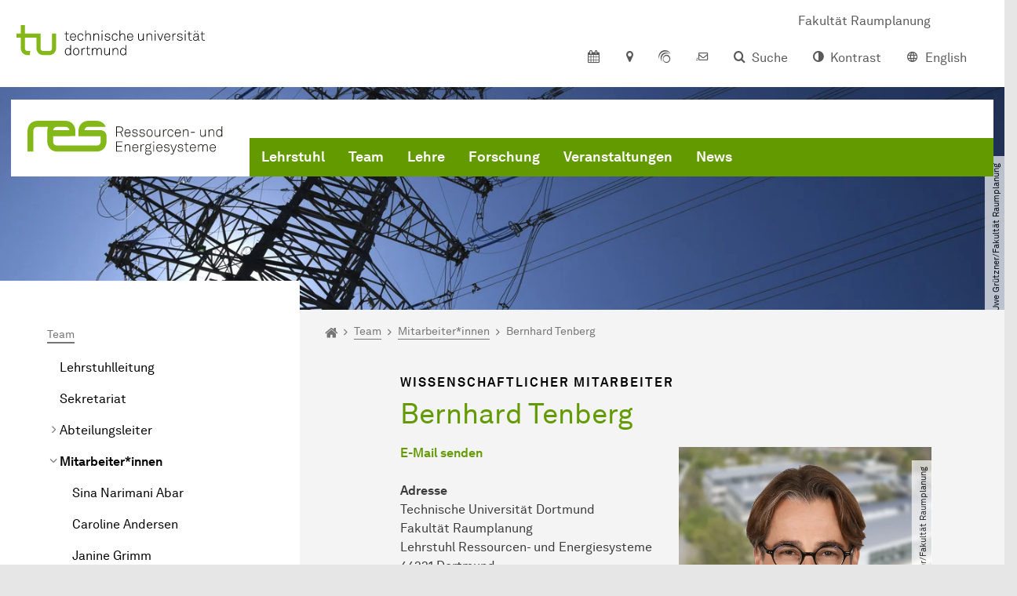

--- FILE ---
content_type: text/html; charset=utf-8
request_url: https://res.raumplanung.tu-dortmund.de/team/mitarbeiterinnen/bernhard-tenberg/
body_size: 15039
content:
<!DOCTYPE html>
<html dir="ltr" lang="de" class="no-js">
<head>

<meta charset="utf-8">
<!-- 
	TYPO3 CMS supported by mehrwert - https://www.mehrwert.de/

	This website is powered by TYPO3 - inspiring people to share!
	TYPO3 is a free open source Content Management Framework initially created by Kasper Skaarhoj and licensed under GNU/GPL.
	TYPO3 is copyright 1998-2026 of Kasper Skaarhoj. Extensions are copyright of their respective owners.
	Information and contribution at https://typo3.org/
-->



<title>Bernhard Tenberg - RES - TU Dortmund</title>
<meta http-equiv="x-ua-compatible" content="IE=edge" />
<meta name="generator" content="TYPO3 CMS" />
<meta name="viewport" content="width=device-width, initial-scale=1" />
<meta name="robots" content="index,follow" />
<meta name="author" content="TU Dortmund" />
<meta property="og:type" content="website" />
<meta property="og:title" content="Bernhard Tenberg" />
<meta property="og:site_name" content="TU Dortmund" />
<meta property="og:image" content="https://res.raumplanung.tu-dortmund.de/typo3conf/ext/tudo_base/Resources/Public/Images/tu-dortmund-logo-social.png" />
<meta name="twitter:card" content="summary" />
<meta name="apple-mobile-web-app-capable" content="no" />
<meta name="format-detection" content="telephone=no" />
<meta name="revisit-after" content="10 days" />


<link rel="stylesheet" href="/typo3temp/assets/compressed/merged-b5c294cdf6aa677b53cf46afebe66dea-b6e1e1d4992b6c3dd9bf6081e536d9f7.css?1764087063" media="all">






<link rel="prev" href="/team/mitarbeiterinnen/asmaa-lamine/">    <script type="text/javascript">
        var html = document.getElementsByTagName('html')[0];
        html.setAttribute('class', 'js');
    </script>


        
    



    <meta name="msapplication-square70x70logo" content="/storages/res-raumplanung/_processed_/1/6/csm_200629_RES_Logo_RGB_favicon-02_72f162d1b1.png">
    <meta name="msapplication-square150x150logo" content="/storages/res-raumplanung/_processed_/1/6/csm_200629_RES_Logo_RGB_favicon-02_ea92fe740d.png">
    <meta name="msapplication-square310x310logo" content="/storages/res-raumplanung/_processed_/1/6/csm_200629_RES_Logo_RGB_favicon-02_0e8aaa4ff6.png">
    <meta name="msapplication-TileImage" content="/storages/res-raumplanung/_processed_/1/6/csm_200629_RES_Logo_RGB_favicon-02_c39dbe5c83.png">
    <link rel="apple-touch-icon-precomposed" href="/storages/res-raumplanung/_processed_/1/6/csm_200629_RES_Logo_RGB_favicon-02_885a3e8f72.png">
    <link rel="apple-touch-icon-precomposed" sizes="57x57" href="/storages/res-raumplanung/_processed_/1/6/csm_200629_RES_Logo_RGB_favicon-02_97b6c8c26e.png">
    <link rel="apple-touch-icon-precomposed" sizes="60x60" href="/storages/res-raumplanung/_processed_/1/6/csm_200629_RES_Logo_RGB_favicon-02_6f0d127f4c.png">
    <link rel="apple-touch-icon-precomposed" sizes="76x76" href="/storages/res-raumplanung/_processed_/1/6/csm_200629_RES_Logo_RGB_favicon-02_9bdcf34452.png">
    <link rel="apple-touch-icon-precomposed" sizes="120x120" href="/storages/res-raumplanung/_processed_/1/6/csm_200629_RES_Logo_RGB_favicon-02_26b30074a7.png">
    <link rel="apple-touch-icon-precomposed" sizes="152x152" href="/storages/res-raumplanung/_processed_/1/6/csm_200629_RES_Logo_RGB_favicon-02_226714c304.png">
    <link rel="apple-touch-icon-precomposed" sizes="180x180" href="/storages/res-raumplanung/_processed_/1/6/csm_200629_RES_Logo_RGB_favicon-02_885a3e8f72.png">
    <link rel="shortcut icon" href="/storages/res-raumplanung/_processed_/1/6/csm_200629_RES_Logo_RGB_favicon-02_44f3d61354.png">
    <link rel="icon" type="image/png" sizes="64x64" href="/storages/res-raumplanung/_processed_/1/6/csm_200629_RES_Logo_RGB_favicon-02_f7385553e3.png">




<link rel="canonical" href="https://res.raumplanung.tu-dortmund.de/team/mitarbeiterinnen/bernhard-tenberg/"/>

<link rel="alternate" hreflang="de" href="https://res.raumplanung.tu-dortmund.de/team/mitarbeiterinnen/bernhard-tenberg/"/>
<link rel="alternate" hreflang="en" href="https://res.raumplanung.tu-dortmund.de/en/team/employees/bernhard-tenberg/"/>
<link rel="alternate" hreflang="x-default" href="https://res.raumplanung.tu-dortmund.de/team/mitarbeiterinnen/bernhard-tenberg/"/>
</head>
<body id="p97622" class="page-97622 pagelevel-4 language-0 backendlayout-pagets__subnavigation_left_4_rows layout-0 logo-variant-3" data-page-uid="97622">




<span id="top" tabindex="-1"></span>





<div class="accessible-jump-links">
    

    
        <a href="#breadcrumb" class="visually-hidden-focusable onfocus-top-left">
            Zum Navigationspfad
        </a>
    

    
        <a href="#content" class="visually-hidden-focusable onfocus-top-left">
            Unterseiten von „Team“
        </a>
    

    
            <a href="#nav_container_brand" class="visually-hidden-focusable onfocus-top-left">
                Zur Navigation
            </a>
        

    <a href="#quick-access" class="visually-hidden-focusable onfocus-top-left">
        Zum Schnellzugriff
    </a>

    <a href="#footer" class="visually-hidden-focusable onfocus-top-left">
        Zum Fuß der Seite mit weiteren Services
    </a>
</div>





<a href="#content" class="visually-hidden-focusable onfocus-top-left">
    Zum Inhalt
</a>





    <div class="c-header-branding c-header-branding--visible" data-nosnippet>
        <div class="c-header-branding--mobile">
            <div class="parent-faculty">
                <a href="/">
                    
                            <img alt="Ressourcen und Energiesysteme Logo" src="/storages/res-raumplanung/w/Logo/200629_RES_Logo_RGB_01.svg" width="404" height="70" title="RES Logo" />
                        
                </a>
            </div>
        </div>
        
            
                <div class="c-header-branding--desktop">
                    <a href="https://raumplanung.tu-dortmund.de" target="_blank">
                        <span>Fakultät Raumplanung</span>
                    </a>
                </div>
            
        
    </div>



    <nav class="c-quickaccess-bar c-quickaccess-bar--desktop">
        <div class="c-quickaccess-bar__left" data-nosnippet>
            <div class="site-logo logo">
                <a class="navbar-brand" href="https://www.tu-dortmund.de/">
                    <span class="visually-hidden">Zur Startseite</span>
                    <img alt="Technische Universität Dortmund" src="/typo3conf/ext/tudo_base/Resources/Public/Images/tu-dortmund-logo-claim-de.svg" width="64" height="64" />
                </a>
            </div>
        </div>
        <div class="c-quickaccess-bar__center" data-nosnippet>
            
                <nav id="quick-access" class="c-quickaccess-bar__navigation">
                    
                        


        <a title="Kalender"
           href="#quickaccess-content-calendar"
           class="c-quickaccess-bar__anchor toggle-offcanvas js-toggle-meta-flyout"
           aria-expanded="false"
           aria-controls="quickaccess-content-calendar"
           tabindex="0">
            <span class="c-quickaccess-bar-anchor__icon quickaccess-calendar" aria-hidden="true"></span>
            <span class="c-quickaccess-bar-anchor__text">Kalender</span>
        </a>
    



                    
                    
                        


        <section
            id="quickaccess-content-calendar"
            class="c-quickaccess-bar__content c-quickaccess-bar__content--hidden"
            tabindex="-1">
            <div class="c-quickaccess-bar__content--calendar">
                <h3>Kalender</h3>
                

<div class="news-list">
    
</div>




    <a class="btn btn-primary icon-btn mb-4" href="/veranstaltungen-1/">
        <span class="btntxt">
            Zur Veranstaltungsübersicht
        </span>
        <span class="icon" aria-hidden="true"></span>
    </a>




                <a href="#" class="c-quickaccess-bar-content__icon icon-close" tabindex="0">
                    <span class="icon" aria-hidden="true"></span>
                    <span class="visually-hidden">Meta-Navigation schließen</span>
                </a>
            </div>
        </section>
    



                    
                    
                    
                    
                        


        <a title="Anfahrt &amp; Lageplan"
           href="#quickaccess-content-directions"
           class="c-quickaccess-bar__anchor toggle-offcanvas js-toggle-meta-flyout"
           aria-expanded="false"
           aria-controls="quickaccess-content-directions"
           tabindex="0">
            <span class="c-quickaccess-bar-anchor__icon quickaccess-directions" aria-hidden="true"></span>
            <span class="c-quickaccess-bar-anchor__text">Anfahrt &amp; Lageplan</span>
        </a>
    



                    
                    
                        


        

<section
    id="quickaccess-content-directions"
    class="c-quickaccess-bar__content c-quickaccess-bar__content--hidden"
    tabindex="-1"
>
    <h3 class="ml-3">Anfahrt &amp; Lageplan</h3>

    <div class="row">
        
                <div class="col-md-4">
                    












        
        

                <div id="c" class="frame frame- frame-layout- frame-type- frame-space-before-none frame-space-after-none">
                    <div class="frame-container">
                        <div class="frame-inner">
                            
                            
                                



                            
                            
                                    
                                        



                                    
                                
                            
    

                            
                                



                            
                            
                                



                            
                        </div>
                    </div>
                </div>

            
    


                </div>
                <div class="col-md-4 c-quickaccess-content-directions__text">
                    <h4>
                        Lageplan &amp; interaktive Karte
                    </h4>

                    <p>Die Einrichtungen der TU Dortmund verteilen sich auf den größeren Campus Nord und den kleineren Campus Süd. Zudem befinden sich einige Bereiche der Hochschule im angrenzenden Technologiepark sowie in der Innenstadt und im weiteren Stadtgebiet.</p>
                </div>
                <div class="col-md-4 c-quickaccess-content-directions__text">
                    <a href="/lehrstuhl/kontakt-anreise/" target="_blank" rel="noreferrer">
                        <img class="img-fluid lazyload" alt="Campus Lageplan" src="/typo3conf/ext/tudo_base/Resources/Public/Images/OffCanvas/interaktive-karte.jpg" width="837" height="516" />
                        <span class="visually-hidden">Anfahrt &amp; Lageplan</span>
                        &gt; Zur interaktiven Karte
                    </a>
                </div>
            
    </div>

    <a href="#" class="c-quickaccess-bar-content__icon icon-close" tabindex="0">
        <span class="icon" aria-hidden="true"></span>
        <span class="visually-hidden">Meta-Navigation schließen</span>
    </a>
</section>



    



                    
                    
                    
                    
                        


        <a title="ServicePortal"
           class="c-quickaccess-bar__anchor toggle-offcanvas"
           href="https://service.tu-dortmund.de/"
           target="_blank"
           rel="noreferrer"
           tabindex="0">
            <span class="c-quickaccess-bar-anchor__icon quickaccess-service-portal" aria-hidden="true"></span>
            <span class="c-quickaccess-bar-anchor__text">ServicePortal</span>
        </a>
    



                    
                    
                        


        <a title="UniMail"
           class="c-quickaccess-bar__anchor toggle-offcanvas"
           href="https://webmail.tu-dortmund.de/"
           target="_blank"
           rel="noreferrer"
           tabindex="0">
            <span class="c-quickaccess-bar-anchor__icon quickaccess-unimail" aria-hidden="true"></span>
            <span class="c-quickaccess-bar-anchor__text">UniMail</span>
        </a>
    



                    
                </nav>
            
        </div>
        <div class="c-quickaccess-bar__right" data-nosnippet>
            
                
                    


        <a title="Suche"
           href="#quickaccess-content-search"
           class="c-quickaccess-bar__anchor toggle-offcanvas js-toggle-meta-flyout"
           aria-expanded="false"
           aria-controls="quickaccess-content-search"
           tabindex="0">
            <span class="c-quickaccess-bar-anchor__icon quickaccess-search" aria-hidden="true"></span>
            <span class="c-quickaccess-bar-anchor__text">Suche</span>
        </a>
    



                
                
                    


        

<section
    id="quickaccess-content-search"
    class="c-quickaccess-bar__content c-quickaccess-bar__content--hidden"
    tabindex="-1"
    role="search"
>
    <h3>Suche</h3>

    <form class="search-form" action="/suche/">
        <div class="container">
            <div class="row">
                <div class="col mb-4">
                    <div class="input-group">
                        <label for="sterm" class="visually-hidden">Suche</label>
                        <input type="text" class="form-control" id="sterm" data-quickaccess-solr-q
                               placeholder="Suche nach Name, ..." name="tx_solr[q]">
                        <div class="input-group-append">
                            <button class="btn btn-primary icon-btn icon-search no-txt" type="submit">
                                <span class="btntxt visually-hidden">Suche</span>
                                <span class="icon" aria-hidden="true"></span>
                            </button>
                        </div>
                    </div>
                </div>
            </div>
        </div>
    </form>

    <form action="/personensuche/">
        <div class="container">
            <div class="row">
                <input type="hidden" name="tx_tudoitmc_personsearch[q]" data-quickaccess-personsearch-q>
                <div class="col mb-4">
                    <div class="input-group">
                        <button class="btn btn-primary icon-btn" type="submit">
                            <span class="btntxt">Personensuche</span>
                            <span class="icon" aria-hidden="true"></span>
                        </button>
                    </div>
                </div>
            </div>
        </div>
    </form>

    <a href="#" class="c-quickaccess-bar-content__icon icon-close" tabindex="0">
        <span class="icon" aria-hidden="true"></span>
        <span class="visually-hidden">Meta-Navigation schließen</span>
    </a>
</section>

    



                
            
            
                


        <a title="Kontrast"
           class="c-quickaccess-bar__anchor toggle-offcanvas js-contrastswitch"
           href="">
            <span class="c-quickaccess-bar-anchor__icon quickaccess-contrastswitch" aria-hidden="true"></span>
            <span class="c-quickaccess-bar-anchor__text">Kontrast</span>
        </a>
    



            
            
                
                    


        
            
                    
                        
                    
                        
                                
                                    
                                            
                                        
                                
                                    
                                            
                                                    <a tabindex="0" class="c-quickaccess-bar__anchor toggle-offcanvas" href="/en/team/employees/bernhard-tenberg/">
                                                        <span class="c-quickaccess-bar-anchor__icon quickaccess-language quickaccess-language--en" aria-hidden="true"></span>
                                                        <span class="c-quickaccess-bar-anchor__text">English</span>
                                                    </a>
                                                
                                        
                                
                            
                    
                
        
    



                
            
        </div>
    </nav>

    <nav class="c-quickaccess-bar c-quickaccess-bar-top c-quickaccess-bar--mobile">
        <div class="site-logo logo" data-nosnippet>
            <a class="navbar-brand" href="https://www.tu-dortmund.de/">
                <span class="visually-hidden">Zur Startseite</span>
                <img alt="Technische Universität Dortmund" src="/typo3conf/ext/tudo_base/Resources/Public/Images/tu-dortmund-logo-claim-de.svg" width="64" height="64" />
            </a>
        </div>
        <div class="c-quickaccess-bar-mobile__nosnippet-container" data-nosnippet>
            
                


        <a title="Kontrast"
           class="c-quickaccess-bar__anchor toggle-offcanvas js-contrastswitch"
           href="">
            <span class="c-quickaccess-bar-anchor__icon quickaccess-contrastswitch" aria-hidden="true"></span>
            <span class="c-quickaccess-bar-anchor__text">Kontrast</span>
        </a>
    



            
            
                
                    


        
            
                    
                        
                    
                        
                                
                                    
                                            
                                        
                                
                                    
                                            
                                                    <a tabindex="0" class="c-quickaccess-bar__anchor toggle-offcanvas" href="/en/team/employees/bernhard-tenberg/">
                                                        <span class="c-quickaccess-bar-anchor__icon quickaccess-language quickaccess-language--en" aria-hidden="true"></span>
                                                        <span class="c-quickaccess-bar-anchor__text">English</span>
                                                    </a>
                                                
                                        
                                
                            
                    
                
        
    



                
            
        </div>
    </nav>

    
        <nav class="c-quickaccess-bar c-quickaccess-bar-bottom c-quickaccess-bar--mobile">
            <div class="c-quickaccess-bar__bottom" data-nosnippet>
                <div class="c-quickaccess-bar-bottom__hamburger">
                    <div class="icon-hamburger">
                        <span class="icon" aria-hidden="true"></span>
                    </div>
                </div>

                <nav id="quick-access" class="c-quickaccess-bar__navigation">
                    <div class="c-quickaccess-bar-bottom__items">
                        
                            


        <a title="Suche"
           href="#quickaccess-content-search"
           class="c-quickaccess-bar__anchor toggle-offcanvas js-toggle-meta-flyout"
           aria-expanded="false"
           aria-controls="quickaccess-content-search"
           tabindex="0">
            <span class="c-quickaccess-bar-anchor__icon quickaccess-search" aria-hidden="true"></span>
            <span class="c-quickaccess-bar-anchor__text">Suche</span>
        </a>
    



                        
                        
                            


        

<section
    id="quickaccess-content-search"
    class="c-quickaccess-bar__content c-quickaccess-bar__content--hidden"
    tabindex="-1"
    role="search"
>
    <h3>Suche</h3>

    <form class="search-form" action="/suche/">
        <div class="container">
            <div class="row">
                <div class="col mb-4">
                    <div class="input-group">
                        <label for="sterm" class="visually-hidden">Suche</label>
                        <input type="text" class="form-control" id="sterm" data-quickaccess-solr-q
                               placeholder="Suche nach Name, ..." name="tx_solr[q]">
                        <div class="input-group-append">
                            <button class="btn btn-primary icon-btn icon-search no-txt" type="submit">
                                <span class="btntxt visually-hidden">Suche</span>
                                <span class="icon" aria-hidden="true"></span>
                            </button>
                        </div>
                    </div>
                </div>
            </div>
        </div>
    </form>

    <form action="/personensuche/">
        <div class="container">
            <div class="row">
                <input type="hidden" name="tx_tudoitmc_personsearch[q]" data-quickaccess-personsearch-q>
                <div class="col mb-4">
                    <div class="input-group">
                        <button class="btn btn-primary icon-btn" type="submit">
                            <span class="btntxt">Personensuche</span>
                            <span class="icon" aria-hidden="true"></span>
                        </button>
                    </div>
                </div>
            </div>
        </div>
    </form>

    <a href="#" class="c-quickaccess-bar-content__icon icon-close" tabindex="0">
        <span class="icon" aria-hidden="true"></span>
        <span class="visually-hidden">Meta-Navigation schließen</span>
    </a>
</section>

    



                        
                        
                            


        <a title="Kalender"
           href="#quickaccess-content-calendar"
           class="c-quickaccess-bar__anchor toggle-offcanvas js-toggle-meta-flyout"
           aria-expanded="false"
           aria-controls="quickaccess-content-calendar"
           tabindex="0">
            <span class="c-quickaccess-bar-anchor__icon quickaccess-calendar" aria-hidden="true"></span>
            <span class="c-quickaccess-bar-anchor__text">Kalender</span>
        </a>
    



                        
                        
                            


        <section
            id="quickaccess-content-calendar"
            class="c-quickaccess-bar__content c-quickaccess-bar__content--hidden"
            tabindex="-1">
            <div class="c-quickaccess-bar__content--calendar">
                <h3>Kalender</h3>
                

<div class="news-list">
    
</div>




    <a class="btn btn-primary icon-btn mb-4" href="/veranstaltungen-1/">
        <span class="btntxt">
            Zur Veranstaltungsübersicht
        </span>
        <span class="icon" aria-hidden="true"></span>
    </a>




                <a href="#" class="c-quickaccess-bar-content__icon icon-close" tabindex="0">
                    <span class="icon" aria-hidden="true"></span>
                    <span class="visually-hidden">Meta-Navigation schließen</span>
                </a>
            </div>
        </section>
    



                        
                        
                        
                        
                        
                        
                            


        <a title="Anfahrt &amp; Lageplan"
           href="#quickaccess-content-directions"
           class="c-quickaccess-bar__anchor toggle-offcanvas js-toggle-meta-flyout"
           aria-expanded="false"
           aria-controls="quickaccess-content-directions"
           tabindex="0">
            <span class="c-quickaccess-bar-anchor__icon quickaccess-directions" aria-hidden="true"></span>
            <span class="c-quickaccess-bar-anchor__text">Anfahrt &amp; Lageplan</span>
        </a>
    



                        
                        
                            


        

<section
    id="quickaccess-content-directions"
    class="c-quickaccess-bar__content c-quickaccess-bar__content--hidden"
    tabindex="-1"
>
    <h3 class="ml-3">Anfahrt &amp; Lageplan</h3>

    <div class="row">
        
                <div class="col-md-4">
                    












        
        

                <div id="c" class="frame frame- frame-layout- frame-type- frame-space-before-none frame-space-after-none">
                    <div class="frame-container">
                        <div class="frame-inner">
                            
                            
                                



                            
                            
                                    
                                        



                                    
                                
                            
    

                            
                                



                            
                            
                                



                            
                        </div>
                    </div>
                </div>

            
    


                </div>
                <div class="col-md-4 c-quickaccess-content-directions__text">
                    <h4>
                        Lageplan &amp; interaktive Karte
                    </h4>

                    <p>Die Einrichtungen der TU Dortmund verteilen sich auf den größeren Campus Nord und den kleineren Campus Süd. Zudem befinden sich einige Bereiche der Hochschule im angrenzenden Technologiepark sowie in der Innenstadt und im weiteren Stadtgebiet.</p>
                </div>
                <div class="col-md-4 c-quickaccess-content-directions__text">
                    <a href="/lehrstuhl/kontakt-anreise/" target="_blank" rel="noreferrer">
                        <img class="img-fluid lazyload" alt="Campus Lageplan" src="/typo3conf/ext/tudo_base/Resources/Public/Images/OffCanvas/interaktive-karte.jpg" width="837" height="516" />
                        <span class="visually-hidden">Anfahrt &amp; Lageplan</span>
                        &gt; Zur interaktiven Karte
                    </a>
                </div>
            
    </div>

    <a href="#" class="c-quickaccess-bar-content__icon icon-close" tabindex="0">
        <span class="icon" aria-hidden="true"></span>
        <span class="visually-hidden">Meta-Navigation schließen</span>
    </a>
</section>



    



                        
                        
                            


        <a title="ServicePortal"
           class="c-quickaccess-bar__anchor toggle-offcanvas"
           href="https://service.tu-dortmund.de/"
           target="_blank"
           rel="noreferrer"
           tabindex="0">
            <span class="c-quickaccess-bar-anchor__icon quickaccess-service-portal" aria-hidden="true"></span>
            <span class="c-quickaccess-bar-anchor__text">ServicePortal</span>
        </a>
    



                        
                        
                            


        <a title="UniMail"
           class="c-quickaccess-bar__anchor toggle-offcanvas"
           href="https://webmail.tu-dortmund.de/"
           target="_blank"
           rel="noreferrer"
           tabindex="0">
            <span class="c-quickaccess-bar-anchor__icon quickaccess-unimail" aria-hidden="true"></span>
            <span class="c-quickaccess-bar-anchor__text">UniMail</span>
        </a>
    



                        
                    </div>
                </nav>
            </div>
        </nav>
    




<div class="wrapper">
    
    
    


    <header class="c-header">
        <div class="site-nav site-nav-main nav-main-overlay" data-nosnippet>
            <div id="nav_main" class="nav-main nav-main--offset-faculty">
                <div class="c-navigation c-navigation--desktop">
                    
    <nav class="nav-main-inner navbar navbar-expand-lg" aria-label="Navigationsübersicht">

        <div class="site-logo logo site-logo-faculty site-logo-faculty-img">
            <a class="navbar-brand" href="/">
                <span class="visually-hidden">Zur Startseite</span>
                
                        <img data-no-inject="" alt="Ressourcen und Energiesysteme Logo" src="/storages/res-raumplanung/w/Logo/200629_RES_Logo_RGB_01.svg" width="292" height="51" title="RES Logo" />
                    
            </a>
        </div>

        <div class="header-navigation-bar" id="navbar_supported_content">
            
                    
    <div id="nav_container_brand" class="nav-container" tabindex="-1">
        


    <ul class="nav navbar-nav navbar-main menu menu--brand menu--level-1" data-header="navigation">
        
            
        <li class="nav-item nav-item--level-1  dropdown has-sub-navigation"
            data-page-uid="15731">
            
                    
    <a class="nav-link dropdown-toggle"
       data-bs-toggle="dropdown" aria-haspopup="true" aria-expanded="false" data-bs-target="#university-dropdown-15731"
       href="/lehrstuhl/" >
    Lehrstuhl
    </a>

    <div class="dropdown-container dropdown-container--offset" id="university-dropdown-15731">
        <div class="dropdown-menu">
            <div class="dropdown-menu__content">
                <div class="teaser">
                    <div class="teaser__image">
                        
                            
                                
                                
                                
                                

                                
                                        <picture><source srcset="/storages/res-raumplanung/_processed_/f/3/csm_TU-Dortmund-Luftbild_1e300b8d4a.jpg 1x, /storages/res-raumplanung/_processed_/f/3/csm_TU-Dortmund-Luftbild_0441546dc8.jpg 2x, /storages/res-raumplanung/_processed_/f/3/csm_TU-Dortmund-Luftbild_600fde6fab.jpg 3x" media="(min-width: 1024px), (min-width: 576px) and (max-width: 1023px), (max-width: 575px)" /><img src="/storages/res-raumplanung/_processed_/f/3/csm_TU-Dortmund-Luftbild_1e300b8d4a.jpg" alt="Luftbild vom Südcampus" title="Luftbild vom Südcampus" class="img-fluid" loading="eager" width="292" height="203" /></picture>
                                    
                            
                        
                    </div>
                    <div class="teaser__text">
                        <p>
                            Erfahren Sie alles rund um unseren Lehrstuhl.
                        </p>
                    </div>
                </div>
            </div>

            <div class="dropdown-menu__menu">
                <ul class="menu menu--level-2">
                    <li class="nav-item nav-item--level-2">
                        <a class="nav-link nav-link--level-2-title"
                           href="/lehrstuhl/" >
                            Lehrstuhl
                        </a>
                    </li>
                    
                        
                                <li class="nav-item nav-item--level-2  ">
                                    
                                            <a class="nav-link"
                                               href="/lehrstuhl/kontakt-anreise/" >
                                            Kontakt &amp; Anreise
                                            </a>
                                        
                                </li>
                            
                    
                        
                                <li class="nav-item nav-item--level-2  ">
                                    
                                            <a class="nav-link"
                                               href="/lehrstuhl/kooperationen/" >
                                            Kooperationen
                                            </a>
                                        
                                </li>
                            
                    
                </ul>
            </div>
        </div>
    </div>

    <a href="#" class="btn icon-btn no-txt sub-navigation-trigger d-lg-none">
        <span class="visually-hidden"> Unterpunkte zu „Lehrstuhl“ anzeigen</span>
        <span class="icon" aria-hidden="true"></span>
    </a>

                
        </li>
    

            
        <li class="nav-item nav-item--level-1 active dropdown has-sub-navigation"
            data-page-uid="24758">
            
                    
    <a class="nav-link dropdown-toggle"
       data-bs-toggle="dropdown" aria-haspopup="true" aria-expanded="false" data-bs-target="#university-dropdown-24758"
       href="/team/" >
    Team
    </a>

    <div class="dropdown-container dropdown-container--offset" id="university-dropdown-24758">
        <div class="dropdown-menu">
            <div class="dropdown-menu__content">
                <div class="teaser">
                    <div class="teaser__image">
                        
                            
                                
                                
                                
                                

                                
                                        <picture><source srcset="/storages/res-raumplanung/_processed_/2/5/csm_Hochspannungsleitung_Gruetzner_2f21260631.jpg 1x, /storages/res-raumplanung/_processed_/2/5/csm_Hochspannungsleitung_Gruetzner_11342054e4.jpg 2x, /storages/res-raumplanung/_processed_/2/5/csm_Hochspannungsleitung_Gruetzner_091f9331c1.jpg 3x" media="(min-width: 1024px), (min-width: 576px) and (max-width: 1023px), (max-width: 575px)" /><img src="/storages/res-raumplanung/_processed_/2/5/csm_Hochspannungsleitung_Gruetzner_2f21260631.jpg" alt="Hochspannungsleitung" title="Hochspannungsleitung" class="img-fluid" loading="eager" width="292" height="195" /></picture>
                                    
                            
                        
                    </div>
                    <div class="teaser__text">
                        <p>
                            Erfahren Sie mehr über das Team des Lehrstuhles. 
                        </p>
                    </div>
                </div>
            </div>

            <div class="dropdown-menu__menu">
                <ul class="menu menu--level-2">
                    <li class="nav-item nav-item--level-2">
                        <a class="nav-link nav-link--level-2-title"
                           href="/team/" >
                            Team
                        </a>
                    </li>
                    
                        
                                <li class="nav-item nav-item--level-2  ">
                                    
                                            <a class="nav-link"
                                               href="/team/lehrstuhlleitung/" >
                                            Lehrstuhlleitung
                                            </a>
                                        
                                </li>
                            
                    
                        
                                <li class="nav-item nav-item--level-2  ">
                                    
                                            <a class="nav-link"
                                               href="/team/sekretariat/" >
                                            Sekretariat
                                            </a>
                                        
                                </li>
                            
                    
                        
                                <li class="nav-item nav-item--level-2  ">
                                    
                                            <div class="nav-link-container">
                                                <a class="nav-link"
                                                   href="/team/abteilungsleitung/" >
                                                Abteilungsleiter
                                                </a>

                                                <a href="#"
                                                   class="nav-link menu-toggle btn icon-btn no-txt icon-angle-right"
                                                   data-bs-toggle="menu-31841"
                                                   aria-haspopup="true"
                                                   aria-expanded="false"
                                                   aria-controls="menu-31841">
                                                    <span class="icon" aria-hidden="true"></span>
                                                    <span class="visually-hidden">
                                                        Unterpunkte zu „Abteilungsleiter“ anzeigen
                                                    </span>
                                                </a>
                                            </div>

                                            <ul id="menu-31841" class="menu menu--level-3">
                                                
                                                    
                                                            <li class="nav-item nav-item--level-3  ">
                                                                
                                                                        <a class="nav-link"
                                                                           href="/team/mitarbeiterinnen/martin-schulwitz/" >
                                                                        Martin Schulwitz
                                                                        </a>
                                                                    
                                                            </li>
                                                        
                                                
                                                    
                                                            <li class="nav-item nav-item--level-3  ">
                                                                
                                                                        <a class="nav-link"
                                                                           href="/team/abteilungsleitung/martin-faulstich/" >
                                                                        Martin Faulstich
                                                                        </a>
                                                                    
                                                            </li>
                                                        
                                                
                                                    
                                                            <li class="nav-item nav-item--level-3  ">
                                                                
                                                                        <a class="nav-link"
                                                                           href="/team/abteilungsleitung/mathias-kaiser/" >
                                                                        Mathias Kaiser
                                                                        </a>
                                                                    
                                                            </li>
                                                        
                                                
                                            </ul>
                                        
                                </li>
                            
                    
                        
                                <li class="nav-item nav-item--level-2 active ">
                                    
                                            <div class="nav-link-container">
                                                <a class="nav-link"
                                                   href="/team/mitarbeiterinnen/" >
                                                Mitarbeiter*innen
                                                </a>

                                                <a href="#"
                                                   class="nav-link menu-toggle btn icon-btn no-txt icon-angle-right"
                                                   data-bs-toggle="menu-37444"
                                                   aria-haspopup="true"
                                                   aria-expanded="false"
                                                   aria-controls="menu-37444">
                                                    <span class="icon" aria-hidden="true"></span>
                                                    <span class="visually-hidden">
                                                        Unterpunkte zu „Mitarbeiter*innen“ anzeigen
                                                    </span>
                                                </a>
                                            </div>

                                            <ul id="menu-37444" class="menu menu--level-3">
                                                
                                                    
                                                            <li class="nav-item nav-item--level-3  ">
                                                                
                                                                        <a class="nav-link"
                                                                           href="/team/doktorandinnen/sina-narimani-abar/" >
                                                                        Sina Narimani Abar
                                                                        </a>
                                                                    
                                                            </li>
                                                        
                                                
                                                    
                                                            <li class="nav-item nav-item--level-3  ">
                                                                
                                                                        <a class="nav-link"
                                                                           href="/team/doktorandinnen/caroline-andersen/" >
                                                                        Caroline Andersen
                                                                        </a>
                                                                    
                                                            </li>
                                                        
                                                
                                                    
                                                            <li class="nav-item nav-item--level-3  ">
                                                                
                                                                        <a class="nav-link"
                                                                           href="/team/doktorandinnen/janine-grimm/" >
                                                                        Janine Grimm
                                                                        </a>
                                                                    
                                                            </li>
                                                        
                                                
                                                    
                                                            <li class="nav-item nav-item--level-3  ">
                                                                
                                                                        <a class="nav-link"
                                                                           href="/team/doktorandinnen/oliver-huber/" >
                                                                        Oliver Huber
                                                                        </a>
                                                                    
                                                            </li>
                                                        
                                                
                                                    
                                                            <li class="nav-item nav-item--level-3  ">
                                                                
                                                                        <a class="nav-link"
                                                                           href="/team/doktorandinnen/andreas-huebner/" >
                                                                        Andreas Hübner
                                                                        </a>
                                                                    
                                                            </li>
                                                        
                                                
                                                    
                                                            <li class="nav-item nav-item--level-3  ">
                                                                
                                                                        <a class="nav-link"
                                                                           href="/team/doktorandinnen/pauline-jegen/" >
                                                                        Pauline Jegen
                                                                        </a>
                                                                    
                                                            </li>
                                                        
                                                
                                                    
                                                            <li class="nav-item nav-item--level-3  ">
                                                                
                                                                        <a class="nav-link"
                                                                           href="/team/mitarbeiterinnen/asmaa-lamine/" >
                                                                        Asmaa Lamine
                                                                        </a>
                                                                    
                                                            </li>
                                                        
                                                
                                                    
                                                            <li class="nav-item nav-item--level-3 active current">
                                                                
                                                                        <a class="nav-link"
                                                                           href="/team/mitarbeiterinnen/bernhard-tenberg/" >
                                                                        Bernhard Tenberg
                                                                        </a>
                                                                    
                                                            </li>
                                                        
                                                
                                            </ul>
                                        
                                </li>
                            
                    
                        
                                <li class="nav-item nav-item--level-2  ">
                                    
                                            <div class="nav-link-container">
                                                <a class="nav-link"
                                                   href="/team/doktorandinnen/" >
                                                Doktorand*innen
                                                </a>

                                                <a href="#"
                                                   class="nav-link menu-toggle btn icon-btn no-txt icon-angle-right"
                                                   data-bs-toggle="menu-31843"
                                                   aria-haspopup="true"
                                                   aria-expanded="false"
                                                   aria-controls="menu-31843">
                                                    <span class="icon" aria-hidden="true"></span>
                                                    <span class="visually-hidden">
                                                        Unterpunkte zu „Doktorand*innen“ anzeigen
                                                    </span>
                                                </a>
                                            </div>

                                            <ul id="menu-31843" class="menu menu--level-3">
                                                
                                                    
                                                            <li class="nav-item nav-item--level-3  ">
                                                                
                                                                        <a class="nav-link"
                                                                           href="/team/doktorandinnen/sina-narimani-abar/" >
                                                                        Sina Narimani Abar
                                                                        </a>
                                                                    
                                                            </li>
                                                        
                                                
                                                    
                                                            <li class="nav-item nav-item--level-3  ">
                                                                
                                                                        <a class="nav-link"
                                                                           href="/team/doktorandinnen/caroline-andersen/" >
                                                                        Caroline Andersen
                                                                        </a>
                                                                    
                                                            </li>
                                                        
                                                
                                                    
                                                            <li class="nav-item nav-item--level-3  ">
                                                                
                                                                        <a class="nav-link"
                                                                           href="/team/doktorandinnen/andreas-huebner/" >
                                                                        Andreas Hübner
                                                                        </a>
                                                                    
                                                            </li>
                                                        
                                                
                                                    
                                                            <li class="nav-item nav-item--level-3  ">
                                                                
                                                                        <a class="nav-link"
                                                                           href="/team/doktorandinnen/oliver-huber/" >
                                                                        Oliver Huber
                                                                        </a>
                                                                    
                                                            </li>
                                                        
                                                
                                                    
                                                            <li class="nav-item nav-item--level-3  ">
                                                                
                                                                        <a class="nav-link"
                                                                           href="/team/doktorandinnen/pauline-jegen/" >
                                                                        Pauline Jegen
                                                                        </a>
                                                                    
                                                            </li>
                                                        
                                                
                                            </ul>
                                        
                                </li>
                            
                    
                        
                                <li class="nav-item nav-item--level-2  ">
                                    
                                            <div class="nav-link-container">
                                                <a class="nav-link"
                                                   href="/team/externe-doktorandinnen/" >
                                                Externe Doktorand*innen
                                                </a>

                                                <a href="#"
                                                   class="nav-link menu-toggle btn icon-btn no-txt icon-angle-right"
                                                   data-bs-toggle="menu-92200"
                                                   aria-haspopup="true"
                                                   aria-expanded="false"
                                                   aria-controls="menu-92200">
                                                    <span class="icon" aria-hidden="true"></span>
                                                    <span class="visually-hidden">
                                                        Unterpunkte zu „Externe Doktorand*innen“ anzeigen
                                                    </span>
                                                </a>
                                            </div>

                                            <ul id="menu-92200" class="menu menu--level-3">
                                                
                                                    
                                                            <li class="nav-item nav-item--level-3  ">
                                                                
                                                                        <a class="nav-link"
                                                                           href="/team/externe-doktorandinnen/sarah-friese/" >
                                                                        Sarah Friese
                                                                        </a>
                                                                    
                                                            </li>
                                                        
                                                
                                                    
                                                            <li class="nav-item nav-item--level-3  ">
                                                                
                                                                        <a class="nav-link"
                                                                           href="/team/externe-doktorandinnen/dominik-coquette/" >
                                                                        Dominik Coquette
                                                                        </a>
                                                                    
                                                            </li>
                                                        
                                                
                                                    
                                                            <li class="nav-item nav-item--level-3  ">
                                                                
                                                                        <a class="nav-link"
                                                                           href="/team/externe-doktorandinnen/christian-grosshauser/" >
                                                                        Christian Großhauser
                                                                        </a>
                                                                    
                                                            </li>
                                                        
                                                
                                                    
                                                            <li class="nav-item nav-item--level-3  ">
                                                                
                                                                        <a class="nav-link"
                                                                           href="/team/externe-doktorandinnen/jule-jeschonowski-papstein/" >
                                                                        Jule Jeschonowski Papstein
                                                                        </a>
                                                                    
                                                            </li>
                                                        
                                                
                                                    
                                                            <li class="nav-item nav-item--level-3  ">
                                                                
                                                                        <a class="nav-link"
                                                                           href="/team/externe-doktorandinnen/sebastian-reuther/" >
                                                                        Sebastian Reuther
                                                                        </a>
                                                                    
                                                            </li>
                                                        
                                                
                                                    
                                                            <li class="nav-item nav-item--level-3  ">
                                                                
                                                                        <a class="nav-link"
                                                                           href="/team/externe-doktorandinnen/konstantin-saure/" >
                                                                        Konstantin Saure
                                                                        </a>
                                                                    
                                                            </li>
                                                        
                                                
                                                    
                                                            <li class="nav-item nav-item--level-3  ">
                                                                
                                                                        <a class="nav-link"
                                                                           href="/team/externe-doktorandinnen/manuel-slupina/" >
                                                                        Manuel Slupina
                                                                        </a>
                                                                    
                                                            </li>
                                                        
                                                
                                            </ul>
                                        
                                </li>
                            
                    
                        
                                <li class="nav-item nav-item--level-2  ">
                                    
                                            <a class="nav-link"
                                               href="/team/studentische-mitarbeiterinnen/" >
                                            Studentische Mitarbeiter*innen
                                            </a>
                                        
                                </li>
                            
                    
                        
                                <li class="nav-item nav-item--level-2  ">
                                    
                                            <a class="nav-link"
                                               href="/team/projektberatung-externe/" >
                                            Projektberatung Externe
                                            </a>
                                        
                                </li>
                            
                    
                        
                                <li class="nav-item nav-item--level-2  ">
                                    
                                            <a class="nav-link"
                                               href="/team/alumni/" >
                                            Alumni
                                            </a>
                                        
                                </li>
                            
                    
                </ul>
            </div>
        </div>
    </div>

    <a href="#" class="btn icon-btn no-txt sub-navigation-trigger d-lg-none">
        <span class="visually-hidden"> Unterpunkte zu „Team“ anzeigen</span>
        <span class="icon" aria-hidden="true"></span>
    </a>

                
        </li>
    

            
        <li class="nav-item nav-item--level-1  dropdown has-sub-navigation"
            data-page-uid="15722">
            
                    
    <a class="nav-link dropdown-toggle"
       data-bs-toggle="dropdown" aria-haspopup="true" aria-expanded="false" data-bs-target="#university-dropdown-15722"
       href="/lehre/" >
    Lehre
    </a>

    <div class="dropdown-container dropdown-container--offset" id="university-dropdown-15722">
        <div class="dropdown-menu">
            <div class="dropdown-menu__content">
                <div class="teaser">
                    <div class="teaser__image">
                        
                            
                                
                                
                                
                                

                                
                                        <picture><source srcset="/storages/res-raumplanung/_processed_/d/d/csm_Hoersaal-Foto_TU_Dortmund_Roland_Baege__6__f998c99c17.jpg 1x, /storages/res-raumplanung/_processed_/d/d/csm_Hoersaal-Foto_TU_Dortmund_Roland_Baege__6__e39d4617bc.jpg 2x, /storages/res-raumplanung/_processed_/d/d/csm_Hoersaal-Foto_TU_Dortmund_Roland_Baege__6__faffa16520.jpg 3x" media="(min-width: 1024px), (min-width: 576px) and (max-width: 1023px), (max-width: 575px)" /><img src="/storages/res-raumplanung/_processed_/d/d/csm_Hoersaal-Foto_TU_Dortmund_Roland_Baege__6__f998c99c17.jpg" alt="Ein Hörsaal voller Studierenden. " title="Hörsaal Studenten" class="img-fluid" loading="eager" width="292" height="195" /></picture>
                                    
                            
                        
                    </div>
                    <div class="teaser__text">
                        <p>
                            Erfahren Sie mehr über Lehrveranstaltungen, Klausurtermine und Abschlussarbeiten. 
                        </p>
                    </div>
                </div>
            </div>

            <div class="dropdown-menu__menu">
                <ul class="menu menu--level-2">
                    <li class="nav-item nav-item--level-2">
                        <a class="nav-link nav-link--level-2-title"
                           href="/lehre/" >
                            Lehre
                        </a>
                    </li>
                    
                        
                                <li class="nav-item nav-item--level-2  ">
                                    
                                            <a class="nav-link"
                                               href="/lehre/lehrveranstaltungen/" >
                                            Übersicht Lehrveranstaltungen
                                            </a>
                                        
                                </li>
                            
                    
                        
                                <li class="nav-item nav-item--level-2  ">
                                    
                                            <div class="nav-link-container">
                                                <a class="nav-link"
                                                   href="/lehre/bsc-raumplanung/" >
                                                B.Sc. Raumplanung
                                                </a>

                                                <a href="#"
                                                   class="nav-link menu-toggle btn icon-btn no-txt icon-angle-right"
                                                   data-bs-toggle="menu-113497"
                                                   aria-haspopup="true"
                                                   aria-expanded="false"
                                                   aria-controls="menu-113497">
                                                    <span class="icon" aria-hidden="true"></span>
                                                    <span class="visually-hidden">
                                                        Unterpunkte zu „B.Sc. Raumplanung“ anzeigen
                                                    </span>
                                                </a>
                                            </div>

                                            <ul id="menu-113497" class="menu menu--level-3">
                                                
                                                    
                                                            <li class="nav-item nav-item--level-3  ">
                                                                
                                                                        <a class="nav-link"
                                                                           href="/lehre/bsc-raumplanung/a-projekt/" >
                                                                        02 A-Projekt
                                                                        </a>
                                                                    
                                                            </li>
                                                        
                                                
                                                    
                                                            <li class="nav-item nav-item--level-3  ">
                                                                
                                                                        <a class="nav-link"
                                                                           href="/lehre/bsc-raumplanung/f-projekt/" >
                                                                        03 F-Projekt
                                                                        </a>
                                                                    
                                                            </li>
                                                        
                                                
                                                    
                                                            <li class="nav-item nav-item--level-3  ">
                                                                
                                                                        <a class="nav-link"
                                                                           href="/lehre/bsc-raumplanung/m16-mvi/" >
                                                                        16 MVI
                                                                        </a>
                                                                    
                                                            </li>
                                                        
                                                
                                                    
                                                            <li class="nav-item nav-item--level-3  ">
                                                                
                                                                        <a class="nav-link"
                                                                           href="/lehre/bsc-raumplanung/umwelt-und-energie/" >
                                                                        20 Umwelt und Energie
                                                                        </a>
                                                                    
                                                            </li>
                                                        
                                                
                                                    
                                                            <li class="nav-item nav-item--level-3  ">
                                                                
                                                                        <a class="nav-link"
                                                                           href="/lehre/bsc-raumplanung/23-aktuelle-fragen-d-raumplanung/" >
                                                                        23 Aktuelle Fragen d. Raumplanung
                                                                        </a>
                                                                    
                                                            </li>
                                                        
                                                
                                            </ul>
                                        
                                </li>
                            
                    
                        
                                <li class="nav-item nav-item--level-2  ">
                                    
                                            <div class="nav-link-container">
                                                <a class="nav-link"
                                                   href="/lehre/msc-raumplanung/" >
                                                M.Sc. Raumplanung
                                                </a>

                                                <a href="#"
                                                   class="nav-link menu-toggle btn icon-btn no-txt icon-angle-right"
                                                   data-bs-toggle="menu-113586"
                                                   aria-haspopup="true"
                                                   aria-expanded="false"
                                                   aria-controls="menu-113586">
                                                    <span class="icon" aria-hidden="true"></span>
                                                    <span class="visually-hidden">
                                                        Unterpunkte zu „M.Sc. Raumplanung“ anzeigen
                                                    </span>
                                                </a>
                                            </div>

                                            <ul id="menu-113586" class="menu menu--level-3">
                                                
                                                    
                                                            <li class="nav-item nav-item--level-3  ">
                                                                
                                                                        <a class="nav-link"
                                                                           href="/lehre/msc-raumplanung/m-projekt/" >
                                                                        02 M-Projekt
                                                                        </a>
                                                                    
                                                            </li>
                                                        
                                                
                                                    
                                                            <li class="nav-item nav-item--level-3  ">
                                                                
                                                                        <a class="nav-link"
                                                                           href="/lehre/msc-raumplanung/03-vertiefungsschwerpunkt/" >
                                                                        03 Vertiefungsschwerpunkt
                                                                        </a>
                                                                    
                                                            </li>
                                                        
                                                
                                            </ul>
                                        
                                </li>
                            
                    
                        
                                <li class="nav-item nav-item--level-2  ">
                                    
                                            <a class="nav-link"
                                               href="/lehre/klausurtermine/" >
                                            Klausurhinweise
                                            </a>
                                        
                                </li>
                            
                    
                        
                                <li class="nav-item nav-item--level-2  ">
                                    
                                            <a class="nav-link"
                                               href="/lehre/abschlussarbeiten/" >
                                            Abschlussarbeiten
                                            </a>
                                        
                                </li>
                            
                    
                </ul>
            </div>
        </div>
    </div>

    <a href="#" class="btn icon-btn no-txt sub-navigation-trigger d-lg-none">
        <span class="visually-hidden"> Unterpunkte zu „Lehre“ anzeigen</span>
        <span class="icon" aria-hidden="true"></span>
    </a>

                
        </li>
    

            
        <li class="nav-item nav-item--level-1  dropdown has-sub-navigation"
            data-page-uid="15713">
            
                    
    <a class="nav-link dropdown-toggle"
       data-bs-toggle="dropdown" aria-haspopup="true" aria-expanded="false" data-bs-target="#university-dropdown-15713"
       href="/forschung/" >
    Forschung
    </a>

    <div class="dropdown-container dropdown-container--offset" id="university-dropdown-15713">
        <div class="dropdown-menu">
            <div class="dropdown-menu__content">
                <div class="teaser">
                    <div class="teaser__image">
                        
                            
                                
                                
                                
                                

                                
                                        <picture><source srcset="/storages/res-raumplanung/_processed_/5/9/csm_Windraeder-Huether_15e66c511c.jpg 1x, /storages/res-raumplanung/_processed_/5/9/csm_Windraeder-Huether_05c05d513b.jpg 2x, /storages/res-raumplanung/_processed_/5/9/csm_Windraeder-Huether_45fb5c985b.jpg 3x" media="(min-width: 1024px), (min-width: 576px) and (max-width: 1023px), (max-width: 575px)" /><img src="/storages/res-raumplanung/_processed_/5/9/csm_Windraeder-Huether_15e66c511c.jpg" alt="Off-Shore Windräder" title="Windräder" class="img-fluid" loading="eager" width="292" height="199" /></picture>
                                    
                            
                        
                    </div>
                    <div class="teaser__text">
                        <p>
                            Erfahren Sie mehr über unsere Forschung und Dissertationen. 
                        </p>
                    </div>
                </div>
            </div>

            <div class="dropdown-menu__menu">
                <ul class="menu menu--level-2">
                    <li class="nav-item nav-item--level-2">
                        <a class="nav-link nav-link--level-2-title"
                           href="/forschung/" >
                            Forschung
                        </a>
                    </li>
                    
                        
                                <li class="nav-item nav-item--level-2  ">
                                    
                                            <a class="nav-link"
                                               href="/forschung/publikationen/" >
                                            Publikationen
                                            </a>
                                        
                                </li>
                            
                    
                        
                                <li class="nav-item nav-item--level-2  ">
                                    
                                            <div class="nav-link-container">
                                                <a class="nav-link"
                                                   href="/forschung/forschungsprojekte/" >
                                                Forschungsprojekte
                                                </a>

                                                <a href="#"
                                                   class="nav-link menu-toggle btn icon-btn no-txt icon-angle-right"
                                                   data-bs-toggle="menu-15718"
                                                   aria-haspopup="true"
                                                   aria-expanded="false"
                                                   aria-controls="menu-15718">
                                                    <span class="icon" aria-hidden="true"></span>
                                                    <span class="visually-hidden">
                                                        Unterpunkte zu „Forschungsprojekte“ anzeigen
                                                    </span>
                                                </a>
                                            </div>

                                            <ul id="menu-15718" class="menu menu--level-3">
                                                
                                                    
                                                            <li class="nav-item nav-item--level-3  ">
                                                                
                                                                        <a class="nav-link"
                                                                           href="/forschung/forschungsprojekte/hydronet-klimaschutz-modellregion-sauerland/" >
                                                                        HydroNet – Klimaschutz-Modellregion Sauerland
                                                                        </a>
                                                                    
                                                            </li>
                                                        
                                                
                                                    
                                                            <li class="nav-item nav-item--level-3  ">
                                                                
                                                                        <a class="nav-link"
                                                                           href="/forschung/forschungsprojekte/umsetzung-kommunaler-klimaneutralitaetsstrategien/" >
                                                                        Umsetzung kommunaler Klimaneutralitätsstrategien
                                                                        </a>
                                                                    
                                                            </li>
                                                        
                                                
                                            </ul>
                                        
                                </li>
                            
                    
                        
                                <li class="nav-item nav-item--level-2  ">
                                    
                                            <a class="nav-link"
                                               href="/forschung/dissertationen/" >
                                            Dissertationen
                                            </a>
                                        
                                </li>
                            
                    
                </ul>
            </div>
        </div>
    </div>

    <a href="#" class="btn icon-btn no-txt sub-navigation-trigger d-lg-none">
        <span class="visually-hidden"> Unterpunkte zu „Forschung“ anzeigen</span>
        <span class="icon" aria-hidden="true"></span>
    </a>

                
        </li>
    

            
        <li class="nav-item nav-item--level-1  "
            data-page-uid="24760">
            
                    
    <a class="nav-link"
       href="/veranstaltungen/" >
    Veranstaltungen
    </a>

                
        </li>
    

            
        <li class="nav-item nav-item--level-1  dropdown has-sub-navigation"
            data-page-uid="37089">
            
                    
    <a class="nav-link dropdown-toggle"
       data-bs-toggle="dropdown" aria-haspopup="true" aria-expanded="false" data-bs-target="#university-dropdown-37089"
       href="/news/" >
    News
    </a>

    <div class="dropdown-container dropdown-container--offset" id="university-dropdown-37089">
        <div class="dropdown-menu">
            <div class="dropdown-menu__content">
                <div class="teaser">
                    <div class="teaser__image">
                        
                            
                                
                                
                                
                                

                                
                                        <picture><source srcset="/storages/res-raumplanung/_processed_/d/d/csm_GB3-unten-Gruetzner2_62214df373.jpg 1x, /storages/res-raumplanung/_processed_/d/d/csm_GB3-unten-Gruetzner2_f04df52787.jpg 2x, /storages/res-raumplanung/_processed_/d/d/csm_GB3-unten-Gruetzner2_b40e27b2f9.jpg 3x" media="(min-width: 1024px), (min-width: 576px) and (max-width: 1023px), (max-width: 575px)" /><img src="/storages/res-raumplanung/_processed_/d/d/csm_GB3-unten-Gruetzner2_62214df373.jpg" alt="Geschossbau 3 von unten" title="Geschossbau 3" class="img-fluid" loading="eager" width="292" height="195" /></picture>
                                    
                            
                        
                    </div>
                    <div class="teaser__text">
                        <p>
                            Alle Neuigkeiten, Hinweise und archivierte News.
                        </p>
                    </div>
                </div>
            </div>

            <div class="dropdown-menu__menu">
                <ul class="menu menu--level-2">
                    <li class="nav-item nav-item--level-2">
                        <a class="nav-link nav-link--level-2-title"
                           href="/news/" >
                            News
                        </a>
                    </li>
                    
                        
                                <li class="nav-item nav-item--level-2  ">
                                    
                                            <a class="nav-link"
                                               href="/news/archiv-2025/" >
                                            Archiv 2025
                                            </a>
                                        
                                </li>
                            
                    
                        
                                <li class="nav-item nav-item--level-2  ">
                                    
                                            <a class="nav-link"
                                               href="/news/archiv-2024/" >
                                            Archiv 2024
                                            </a>
                                        
                                </li>
                            
                    
                        
                                <li class="nav-item nav-item--level-2  ">
                                    
                                            <a class="nav-link"
                                               href="/news/archiv-2023/" >
                                            Archiv 2023
                                            </a>
                                        
                                </li>
                            
                    
                        
                                <li class="nav-item nav-item--level-2  ">
                                    
                                            <a class="nav-link"
                                               href="/news/archiv-2022/" >
                                            Archiv 2022
                                            </a>
                                        
                                </li>
                            
                    
                        
                                <li class="nav-item nav-item--level-2  ">
                                    
                                            <a class="nav-link"
                                               href="/news/archiv-2021/" >
                                            Archiv 2021
                                            </a>
                                        
                                </li>
                            
                    
                        
                                <li class="nav-item nav-item--level-2  ">
                                    
                                            <a class="nav-link"
                                               href="/news/archiv-2020/" >
                                            Archiv 2020
                                            </a>
                                        
                                </li>
                            
                    
                </ul>
            </div>
        </div>
    </div>

    <a href="#" class="btn icon-btn no-txt sub-navigation-trigger d-lg-none">
        <span class="visually-hidden"> Unterpunkte zu „News“ anzeigen</span>
        <span class="icon" aria-hidden="true"></span>
    </a>

                
        </li>
    

</ul>










    </div>

                
        </div>
    </nav>

                </div>
                <nav class="c-navigation c-navigation--mobile c-navigation--hidden"
                     aria-label="Navigationsübersicht">
                    <div class="c-navigation-mobile__container" id="navbar_supported_content">
                        
                                
    <div id="nav_container_default" class="nav-container" tabindex="-1">
        


    <ul class="menu--level-1" data-header="targetgroups">
        
            
                    <li class="nav-item nav-item--level-1 has-sub-navigation"
                        data-page-uid="15731">
                        
                                
    <a href="#"
       class="menu-toggle btn icon-btn icon-angle-right js-menu-toggle"
       data-bs-toggle="targetgroup-dropdown-15731"
       aria-haspopup="true"
       aria-expanded="false"
       aria-controls="targetgroup-dropdown-15731">
        <span class="icon" aria-hidden="true"></span>
        <span class="btntxt">
            Lehrstuhl
        </span>
    </a>

    <div class="c-navigation-mobile__submenu animation-slide-left c-navigation-mobile-submenu--hidden" id="targetgroup-dropdown-15731">
        <ul class="menu menu--level-2">
            <a href="#" class="c-navigation-mobile-submenu-back level-1">Hauptmenü</a>
            <a href="/lehrstuhl/" class="c-navigation-mobile-active-menu level-3">Lehrstuhl</a>
            
                
                        <li class="nav-item nav-item--level-2  has-sub-navigation">
                            
                                    <a class="nav-link"
                                       href="/lehrstuhl/kontakt-anreise/" >
                                    Kontakt &amp; Anreise
                                    </a>
                                
                        </li>
                    
            
                
                        <li class="nav-item nav-item--level-2  has-sub-navigation">
                            
                                    <a class="nav-link"
                                       href="/lehrstuhl/kooperationen/" >
                                    Kooperationen
                                    </a>
                                
                        </li>
                    
            
        </ul>
    </div>

                            
                    </li>
                
        
            
                    <li class="nav-item nav-item--level-1 active has-sub-navigation"
                        data-page-uid="24758">
                        
                                
    <a href="#"
       class="menu-toggle btn icon-btn icon-angle-right js-menu-toggle"
       data-bs-toggle="targetgroup-dropdown-24758"
       aria-haspopup="true"
       aria-expanded="false"
       aria-controls="targetgroup-dropdown-24758">
        <span class="icon" aria-hidden="true"></span>
        <span class="btntxt">
            Team
        </span>
    </a>

    <div class="c-navigation-mobile__submenu animation-slide-left c-navigation-mobile-submenu--hidden" id="targetgroup-dropdown-24758">
        <ul class="menu menu--level-2">
            <a href="#" class="c-navigation-mobile-submenu-back level-1">Hauptmenü</a>
            <a href="/team/" class="c-navigation-mobile-active-menu level-3">Team</a>
            
                
                        <li class="nav-item nav-item--level-2  has-sub-navigation">
                            
                                    <a class="nav-link"
                                       href="/team/lehrstuhlleitung/" >
                                    Lehrstuhlleitung
                                    </a>
                                
                        </li>
                    
            
                
                        <li class="nav-item nav-item--level-2  has-sub-navigation">
                            
                                    <a class="nav-link"
                                       href="/team/sekretariat/" >
                                    Sekretariat
                                    </a>
                                
                        </li>
                    
            
                
                        <li class="nav-item nav-item--level-2  has-sub-navigation">
                            
                                    <div class="nav-link-container">
                                        <a href="#"
                                           class="menu-toggle--level-2 btn icon-btn icon-angle-right js-menu-toggle"
                                           data-bs-toggle="menu-31841"
                                           aria-haspopup="true"
                                           aria-expanded="false"
                                           aria-controls="menu-31841">
                                            <span class="icon" aria-hidden="true"></span>
                                            <span class="btntxt">
                                                Abteilungsleiter
                                            </span>
                                        </a>
                                        <div class="c-navigation-mobile__submenu animation-slide-left c-navigation-mobile-submenu--hidden" id="menu-31841">
                                            <ul id="menu-31841" class="menu menu--level-3">
                                                <a href="#" class="c-navigation-mobile-submenu-back level-2">Team</a>
                                                <a href="/team/abteilungsleitung/" class="c-navigation-mobile-active-menu level-3">Abteilungsleiter</a>
                                                
                                                    
                                                            <li class="nav-item nav-item--level-3 has-sub-navigation">
                                                                
                                                                        <a class="nav-link"
                                                                           href="/team/mitarbeiterinnen/martin-schulwitz/" >
                                                                        Martin Schulwitz
                                                                        </a>
                                                                    
                                                            </li>
                                                        
                                                
                                                    
                                                            <li class="nav-item nav-item--level-3 has-sub-navigation">
                                                                
                                                                        <a class="nav-link"
                                                                           href="/team/abteilungsleitung/martin-faulstich/" >
                                                                        Martin Faulstich
                                                                        </a>
                                                                    
                                                            </li>
                                                        
                                                
                                                    
                                                            <li class="nav-item nav-item--level-3 has-sub-navigation">
                                                                
                                                                        <a class="nav-link"
                                                                           href="/team/abteilungsleitung/mathias-kaiser/" >
                                                                        Mathias Kaiser
                                                                        </a>
                                                                    
                                                            </li>
                                                        
                                                
                                            </ul>
                                        </div>
                                    </div>
                                
                        </li>
                    
            
                
                        <li class="nav-item nav-item--level-2  active has-sub-navigation">
                            
                                    <div class="nav-link-container">
                                        <a href="#"
                                           class="menu-toggle--level-2 btn icon-btn icon-angle-right js-menu-toggle"
                                           data-bs-toggle="menu-37444"
                                           aria-haspopup="true"
                                           aria-expanded="false"
                                           aria-controls="menu-37444">
                                            <span class="icon" aria-hidden="true"></span>
                                            <span class="btntxt">
                                                Mitarbeiter*innen
                                            </span>
                                        </a>
                                        <div class="c-navigation-mobile__submenu animation-slide-left c-navigation-mobile-submenu--hidden" id="menu-37444">
                                            <ul id="menu-37444" class="menu menu--level-3">
                                                <a href="#" class="c-navigation-mobile-submenu-back level-2">Team</a>
                                                <a href="/team/mitarbeiterinnen/" class="c-navigation-mobile-active-menu level-3">Mitarbeiter*innen</a>
                                                
                                                    
                                                            <li class="nav-item nav-item--level-3 has-sub-navigation">
                                                                
                                                                        <a class="nav-link"
                                                                           href="/team/doktorandinnen/sina-narimani-abar/" >
                                                                        Sina Narimani Abar
                                                                        </a>
                                                                    
                                                            </li>
                                                        
                                                
                                                    
                                                            <li class="nav-item nav-item--level-3 has-sub-navigation">
                                                                
                                                                        <a class="nav-link"
                                                                           href="/team/doktorandinnen/caroline-andersen/" >
                                                                        Caroline Andersen
                                                                        </a>
                                                                    
                                                            </li>
                                                        
                                                
                                                    
                                                            <li class="nav-item nav-item--level-3 has-sub-navigation">
                                                                
                                                                        <a class="nav-link"
                                                                           href="/team/doktorandinnen/janine-grimm/" >
                                                                        Janine Grimm
                                                                        </a>
                                                                    
                                                            </li>
                                                        
                                                
                                                    
                                                            <li class="nav-item nav-item--level-3 has-sub-navigation">
                                                                
                                                                        <a class="nav-link"
                                                                           href="/team/doktorandinnen/oliver-huber/" >
                                                                        Oliver Huber
                                                                        </a>
                                                                    
                                                            </li>
                                                        
                                                
                                                    
                                                            <li class="nav-item nav-item--level-3 has-sub-navigation">
                                                                
                                                                        <a class="nav-link"
                                                                           href="/team/doktorandinnen/andreas-huebner/" >
                                                                        Andreas Hübner
                                                                        </a>
                                                                    
                                                            </li>
                                                        
                                                
                                                    
                                                            <li class="nav-item nav-item--level-3 has-sub-navigation">
                                                                
                                                                        <a class="nav-link"
                                                                           href="/team/doktorandinnen/pauline-jegen/" >
                                                                        Pauline Jegen
                                                                        </a>
                                                                    
                                                            </li>
                                                        
                                                
                                                    
                                                            <li class="nav-item nav-item--level-3 has-sub-navigation">
                                                                
                                                                        <a class="nav-link"
                                                                           href="/team/mitarbeiterinnen/asmaa-lamine/" >
                                                                        Asmaa Lamine
                                                                        </a>
                                                                    
                                                            </li>
                                                        
                                                
                                                    
                                                            <li class="nav-item nav-item--level-3 active current has-sub-navigation">
                                                                
                                                                        <a class="nav-link"
                                                                           href="/team/mitarbeiterinnen/bernhard-tenberg/" >
                                                                        Bernhard Tenberg
                                                                        </a>
                                                                    
                                                            </li>
                                                        
                                                
                                            </ul>
                                        </div>
                                    </div>
                                
                        </li>
                    
            
                
                        <li class="nav-item nav-item--level-2  has-sub-navigation">
                            
                                    <div class="nav-link-container">
                                        <a href="#"
                                           class="menu-toggle--level-2 btn icon-btn icon-angle-right js-menu-toggle"
                                           data-bs-toggle="menu-31843"
                                           aria-haspopup="true"
                                           aria-expanded="false"
                                           aria-controls="menu-31843">
                                            <span class="icon" aria-hidden="true"></span>
                                            <span class="btntxt">
                                                Doktorand*innen
                                            </span>
                                        </a>
                                        <div class="c-navigation-mobile__submenu animation-slide-left c-navigation-mobile-submenu--hidden" id="menu-31843">
                                            <ul id="menu-31843" class="menu menu--level-3">
                                                <a href="#" class="c-navigation-mobile-submenu-back level-2">Team</a>
                                                <a href="/team/doktorandinnen/" class="c-navigation-mobile-active-menu level-3">Doktorand*innen</a>
                                                
                                                    
                                                            <li class="nav-item nav-item--level-3 has-sub-navigation">
                                                                
                                                                        <a class="nav-link"
                                                                           href="/team/doktorandinnen/sina-narimani-abar/" >
                                                                        Sina Narimani Abar
                                                                        </a>
                                                                    
                                                            </li>
                                                        
                                                
                                                    
                                                            <li class="nav-item nav-item--level-3 has-sub-navigation">
                                                                
                                                                        <a class="nav-link"
                                                                           href="/team/doktorandinnen/caroline-andersen/" >
                                                                        Caroline Andersen
                                                                        </a>
                                                                    
                                                            </li>
                                                        
                                                
                                                    
                                                            <li class="nav-item nav-item--level-3 has-sub-navigation">
                                                                
                                                                        <a class="nav-link"
                                                                           href="/team/doktorandinnen/andreas-huebner/" >
                                                                        Andreas Hübner
                                                                        </a>
                                                                    
                                                            </li>
                                                        
                                                
                                                    
                                                            <li class="nav-item nav-item--level-3 has-sub-navigation">
                                                                
                                                                        <a class="nav-link"
                                                                           href="/team/doktorandinnen/oliver-huber/" >
                                                                        Oliver Huber
                                                                        </a>
                                                                    
                                                            </li>
                                                        
                                                
                                                    
                                                            <li class="nav-item nav-item--level-3 has-sub-navigation">
                                                                
                                                                        <a class="nav-link"
                                                                           href="/team/doktorandinnen/pauline-jegen/" >
                                                                        Pauline Jegen
                                                                        </a>
                                                                    
                                                            </li>
                                                        
                                                
                                            </ul>
                                        </div>
                                    </div>
                                
                        </li>
                    
            
                
                        <li class="nav-item nav-item--level-2  has-sub-navigation">
                            
                                    <div class="nav-link-container">
                                        <a href="#"
                                           class="menu-toggle--level-2 btn icon-btn icon-angle-right js-menu-toggle"
                                           data-bs-toggle="menu-92200"
                                           aria-haspopup="true"
                                           aria-expanded="false"
                                           aria-controls="menu-92200">
                                            <span class="icon" aria-hidden="true"></span>
                                            <span class="btntxt">
                                                Externe Doktorand*innen
                                            </span>
                                        </a>
                                        <div class="c-navigation-mobile__submenu animation-slide-left c-navigation-mobile-submenu--hidden" id="menu-92200">
                                            <ul id="menu-92200" class="menu menu--level-3">
                                                <a href="#" class="c-navigation-mobile-submenu-back level-2">Team</a>
                                                <a href="/team/externe-doktorandinnen/" class="c-navigation-mobile-active-menu level-3">Externe Doktorand*innen</a>
                                                
                                                    
                                                            <li class="nav-item nav-item--level-3 has-sub-navigation">
                                                                
                                                                        <a class="nav-link"
                                                                           href="/team/externe-doktorandinnen/sarah-friese/" >
                                                                        Sarah Friese
                                                                        </a>
                                                                    
                                                            </li>
                                                        
                                                
                                                    
                                                            <li class="nav-item nav-item--level-3 has-sub-navigation">
                                                                
                                                                        <a class="nav-link"
                                                                           href="/team/externe-doktorandinnen/dominik-coquette/" >
                                                                        Dominik Coquette
                                                                        </a>
                                                                    
                                                            </li>
                                                        
                                                
                                                    
                                                            <li class="nav-item nav-item--level-3 has-sub-navigation">
                                                                
                                                                        <a class="nav-link"
                                                                           href="/team/externe-doktorandinnen/christian-grosshauser/" >
                                                                        Christian Großhauser
                                                                        </a>
                                                                    
                                                            </li>
                                                        
                                                
                                                    
                                                            <li class="nav-item nav-item--level-3 has-sub-navigation">
                                                                
                                                                        <a class="nav-link"
                                                                           href="/team/externe-doktorandinnen/jule-jeschonowski-papstein/" >
                                                                        Jule Jeschonowski Papstein
                                                                        </a>
                                                                    
                                                            </li>
                                                        
                                                
                                                    
                                                            <li class="nav-item nav-item--level-3 has-sub-navigation">
                                                                
                                                                        <a class="nav-link"
                                                                           href="/team/externe-doktorandinnen/sebastian-reuther/" >
                                                                        Sebastian Reuther
                                                                        </a>
                                                                    
                                                            </li>
                                                        
                                                
                                                    
                                                            <li class="nav-item nav-item--level-3 has-sub-navigation">
                                                                
                                                                        <a class="nav-link"
                                                                           href="/team/externe-doktorandinnen/konstantin-saure/" >
                                                                        Konstantin Saure
                                                                        </a>
                                                                    
                                                            </li>
                                                        
                                                
                                                    
                                                            <li class="nav-item nav-item--level-3 has-sub-navigation">
                                                                
                                                                        <a class="nav-link"
                                                                           href="/team/externe-doktorandinnen/manuel-slupina/" >
                                                                        Manuel Slupina
                                                                        </a>
                                                                    
                                                            </li>
                                                        
                                                
                                            </ul>
                                        </div>
                                    </div>
                                
                        </li>
                    
            
                
                        <li class="nav-item nav-item--level-2  has-sub-navigation">
                            
                                    <a class="nav-link"
                                       href="/team/studentische-mitarbeiterinnen/" >
                                    Studentische Mitarbeiter*innen
                                    </a>
                                
                        </li>
                    
            
                
                        <li class="nav-item nav-item--level-2  has-sub-navigation">
                            
                                    <a class="nav-link"
                                       href="/team/projektberatung-externe/" >
                                    Projektberatung Externe
                                    </a>
                                
                        </li>
                    
            
                
                        <li class="nav-item nav-item--level-2  has-sub-navigation">
                            
                                    <a class="nav-link"
                                       href="/team/alumni/" >
                                    Alumni
                                    </a>
                                
                        </li>
                    
            
        </ul>
    </div>

                            
                    </li>
                
        
            
                    <li class="nav-item nav-item--level-1 has-sub-navigation"
                        data-page-uid="15722">
                        
                                
    <a href="#"
       class="menu-toggle btn icon-btn icon-angle-right js-menu-toggle"
       data-bs-toggle="targetgroup-dropdown-15722"
       aria-haspopup="true"
       aria-expanded="false"
       aria-controls="targetgroup-dropdown-15722">
        <span class="icon" aria-hidden="true"></span>
        <span class="btntxt">
            Lehre
        </span>
    </a>

    <div class="c-navigation-mobile__submenu animation-slide-left c-navigation-mobile-submenu--hidden" id="targetgroup-dropdown-15722">
        <ul class="menu menu--level-2">
            <a href="#" class="c-navigation-mobile-submenu-back level-1">Hauptmenü</a>
            <a href="/lehre/" class="c-navigation-mobile-active-menu level-3">Lehre</a>
            
                
                        <li class="nav-item nav-item--level-2  has-sub-navigation">
                            
                                    <a class="nav-link"
                                       href="/lehre/lehrveranstaltungen/" >
                                    Übersicht Lehrveranstaltungen
                                    </a>
                                
                        </li>
                    
            
                
                        <li class="nav-item nav-item--level-2  has-sub-navigation">
                            
                                    <div class="nav-link-container">
                                        <a href="#"
                                           class="menu-toggle--level-2 btn icon-btn icon-angle-right js-menu-toggle"
                                           data-bs-toggle="menu-113497"
                                           aria-haspopup="true"
                                           aria-expanded="false"
                                           aria-controls="menu-113497">
                                            <span class="icon" aria-hidden="true"></span>
                                            <span class="btntxt">
                                                B.Sc. Raumplanung
                                            </span>
                                        </a>
                                        <div class="c-navigation-mobile__submenu animation-slide-left c-navigation-mobile-submenu--hidden" id="menu-113497">
                                            <ul id="menu-113497" class="menu menu--level-3">
                                                <a href="#" class="c-navigation-mobile-submenu-back level-2">Lehre</a>
                                                <a href="/lehre/bsc-raumplanung/" class="c-navigation-mobile-active-menu level-3">B.Sc. Raumplanung</a>
                                                
                                                    
                                                            <li class="nav-item nav-item--level-3 has-sub-navigation">
                                                                
                                                                        <a class="nav-link"
                                                                           href="/lehre/bsc-raumplanung/a-projekt/" >
                                                                        02 A-Projekt
                                                                        </a>
                                                                    
                                                            </li>
                                                        
                                                
                                                    
                                                            <li class="nav-item nav-item--level-3 has-sub-navigation">
                                                                
                                                                        <a class="nav-link"
                                                                           href="/lehre/bsc-raumplanung/f-projekt/" >
                                                                        03 F-Projekt
                                                                        </a>
                                                                    
                                                            </li>
                                                        
                                                
                                                    
                                                            <li class="nav-item nav-item--level-3 has-sub-navigation">
                                                                
                                                                        <a class="nav-link"
                                                                           href="/lehre/bsc-raumplanung/m16-mvi/" >
                                                                        16 MVI
                                                                        </a>
                                                                    
                                                            </li>
                                                        
                                                
                                                    
                                                            <li class="nav-item nav-item--level-3 has-sub-navigation">
                                                                
                                                                        <a class="nav-link"
                                                                           href="/lehre/bsc-raumplanung/umwelt-und-energie/" >
                                                                        20 Umwelt und Energie
                                                                        </a>
                                                                    
                                                            </li>
                                                        
                                                
                                                    
                                                            <li class="nav-item nav-item--level-3 has-sub-navigation">
                                                                
                                                                        <a class="nav-link"
                                                                           href="/lehre/bsc-raumplanung/23-aktuelle-fragen-d-raumplanung/" >
                                                                        23 Aktuelle Fragen d. Raumplanung
                                                                        </a>
                                                                    
                                                            </li>
                                                        
                                                
                                            </ul>
                                        </div>
                                    </div>
                                
                        </li>
                    
            
                
                        <li class="nav-item nav-item--level-2  has-sub-navigation">
                            
                                    <div class="nav-link-container">
                                        <a href="#"
                                           class="menu-toggle--level-2 btn icon-btn icon-angle-right js-menu-toggle"
                                           data-bs-toggle="menu-113586"
                                           aria-haspopup="true"
                                           aria-expanded="false"
                                           aria-controls="menu-113586">
                                            <span class="icon" aria-hidden="true"></span>
                                            <span class="btntxt">
                                                M.Sc. Raumplanung
                                            </span>
                                        </a>
                                        <div class="c-navigation-mobile__submenu animation-slide-left c-navigation-mobile-submenu--hidden" id="menu-113586">
                                            <ul id="menu-113586" class="menu menu--level-3">
                                                <a href="#" class="c-navigation-mobile-submenu-back level-2">Lehre</a>
                                                <a href="/lehre/msc-raumplanung/" class="c-navigation-mobile-active-menu level-3">M.Sc. Raumplanung</a>
                                                
                                                    
                                                            <li class="nav-item nav-item--level-3 has-sub-navigation">
                                                                
                                                                        <a class="nav-link"
                                                                           href="/lehre/msc-raumplanung/m-projekt/" >
                                                                        02 M-Projekt
                                                                        </a>
                                                                    
                                                            </li>
                                                        
                                                
                                                    
                                                            <li class="nav-item nav-item--level-3 has-sub-navigation">
                                                                
                                                                        <a class="nav-link"
                                                                           href="/lehre/msc-raumplanung/03-vertiefungsschwerpunkt/" >
                                                                        03 Vertiefungsschwerpunkt
                                                                        </a>
                                                                    
                                                            </li>
                                                        
                                                
                                            </ul>
                                        </div>
                                    </div>
                                
                        </li>
                    
            
                
                        <li class="nav-item nav-item--level-2  has-sub-navigation">
                            
                                    <a class="nav-link"
                                       href="/lehre/klausurtermine/" >
                                    Klausurhinweise
                                    </a>
                                
                        </li>
                    
            
                
                        <li class="nav-item nav-item--level-2  has-sub-navigation">
                            
                                    <a class="nav-link"
                                       href="/lehre/abschlussarbeiten/" >
                                    Abschlussarbeiten
                                    </a>
                                
                        </li>
                    
            
        </ul>
    </div>

                            
                    </li>
                
        
            
                    <li class="nav-item nav-item--level-1 has-sub-navigation"
                        data-page-uid="15713">
                        
                                
    <a href="#"
       class="menu-toggle btn icon-btn icon-angle-right js-menu-toggle"
       data-bs-toggle="targetgroup-dropdown-15713"
       aria-haspopup="true"
       aria-expanded="false"
       aria-controls="targetgroup-dropdown-15713">
        <span class="icon" aria-hidden="true"></span>
        <span class="btntxt">
            Forschung
        </span>
    </a>

    <div class="c-navigation-mobile__submenu animation-slide-left c-navigation-mobile-submenu--hidden" id="targetgroup-dropdown-15713">
        <ul class="menu menu--level-2">
            <a href="#" class="c-navigation-mobile-submenu-back level-1">Hauptmenü</a>
            <a href="/forschung/" class="c-navigation-mobile-active-menu level-3">Forschung</a>
            
                
                        <li class="nav-item nav-item--level-2  has-sub-navigation">
                            
                                    <a class="nav-link"
                                       href="/forschung/publikationen/" >
                                    Publikationen
                                    </a>
                                
                        </li>
                    
            
                
                        <li class="nav-item nav-item--level-2  has-sub-navigation">
                            
                                    <div class="nav-link-container">
                                        <a href="#"
                                           class="menu-toggle--level-2 btn icon-btn icon-angle-right js-menu-toggle"
                                           data-bs-toggle="menu-15718"
                                           aria-haspopup="true"
                                           aria-expanded="false"
                                           aria-controls="menu-15718">
                                            <span class="icon" aria-hidden="true"></span>
                                            <span class="btntxt">
                                                Forschungsprojekte
                                            </span>
                                        </a>
                                        <div class="c-navigation-mobile__submenu animation-slide-left c-navigation-mobile-submenu--hidden" id="menu-15718">
                                            <ul id="menu-15718" class="menu menu--level-3">
                                                <a href="#" class="c-navigation-mobile-submenu-back level-2">Forschung</a>
                                                <a href="/forschung/forschungsprojekte/" class="c-navigation-mobile-active-menu level-3">Forschungsprojekte</a>
                                                
                                                    
                                                            <li class="nav-item nav-item--level-3 has-sub-navigation">
                                                                
                                                                        <a class="nav-link"
                                                                           href="/forschung/forschungsprojekte/hydronet-klimaschutz-modellregion-sauerland/" >
                                                                        HydroNet – Klimaschutz-Modellregion Sauerland
                                                                        </a>
                                                                    
                                                            </li>
                                                        
                                                
                                                    
                                                            <li class="nav-item nav-item--level-3 has-sub-navigation">
                                                                
                                                                        <a class="nav-link"
                                                                           href="/forschung/forschungsprojekte/umsetzung-kommunaler-klimaneutralitaetsstrategien/" >
                                                                        Umsetzung kommunaler Klimaneutralitätsstrategien
                                                                        </a>
                                                                    
                                                            </li>
                                                        
                                                
                                            </ul>
                                        </div>
                                    </div>
                                
                        </li>
                    
            
                
                        <li class="nav-item nav-item--level-2  has-sub-navigation">
                            
                                    <a class="nav-link"
                                       href="/forschung/dissertationen/" >
                                    Dissertationen
                                    </a>
                                
                        </li>
                    
            
        </ul>
    </div>

                            
                    </li>
                
        
            
                    <li class="nav-item nav-item--level-1"
                        data-page-uid="24760">
                        
                                
    <a class="nav-link"
       href="/veranstaltungen/" >
    Veranstaltungen
    </a>

                            
                    </li>
                
        
            
                    <li class="nav-item nav-item--level-1 has-sub-navigation"
                        data-page-uid="37089">
                        
                                
    <a href="#"
       class="menu-toggle btn icon-btn icon-angle-right js-menu-toggle"
       data-bs-toggle="targetgroup-dropdown-37089"
       aria-haspopup="true"
       aria-expanded="false"
       aria-controls="targetgroup-dropdown-37089">
        <span class="icon" aria-hidden="true"></span>
        <span class="btntxt">
            News
        </span>
    </a>

    <div class="c-navigation-mobile__submenu animation-slide-left c-navigation-mobile-submenu--hidden" id="targetgroup-dropdown-37089">
        <ul class="menu menu--level-2">
            <a href="#" class="c-navigation-mobile-submenu-back level-1">Hauptmenü</a>
            <a href="/news/" class="c-navigation-mobile-active-menu level-3">News</a>
            
                
                        <li class="nav-item nav-item--level-2  has-sub-navigation">
                            
                                    <a class="nav-link"
                                       href="/news/archiv-2025/" >
                                    Archiv 2025
                                    </a>
                                
                        </li>
                    
            
                
                        <li class="nav-item nav-item--level-2  has-sub-navigation">
                            
                                    <a class="nav-link"
                                       href="/news/archiv-2024/" >
                                    Archiv 2024
                                    </a>
                                
                        </li>
                    
            
                
                        <li class="nav-item nav-item--level-2  has-sub-navigation">
                            
                                    <a class="nav-link"
                                       href="/news/archiv-2023/" >
                                    Archiv 2023
                                    </a>
                                
                        </li>
                    
            
                
                        <li class="nav-item nav-item--level-2  has-sub-navigation">
                            
                                    <a class="nav-link"
                                       href="/news/archiv-2022/" >
                                    Archiv 2022
                                    </a>
                                
                        </li>
                    
            
                
                        <li class="nav-item nav-item--level-2  has-sub-navigation">
                            
                                    <a class="nav-link"
                                       href="/news/archiv-2021/" >
                                    Archiv 2021
                                    </a>
                                
                        </li>
                    
            
                
                        <li class="nav-item nav-item--level-2  has-sub-navigation">
                            
                                    <a class="nav-link"
                                       href="/news/archiv-2020/" >
                                    Archiv 2020
                                    </a>
                                
                        </li>
                    
            
        </ul>
    </div>

                            
                    </li>
                
        
    </ul>










    </div>

                            
                        
                            <div class="c-navigation-mobile__parent">
                                <p>
                                    Teil von:
                                </p>
                                <a href="https://raumplanung.tu-dortmund.de" target="_blank">
                                    <span>Fakultät Raumplanung</span>
                                    <div class="icon-external-link">
                                        <span class="icon" aria-hidden="true"></span>
                                    </div>
                                </a>
                            </div>
                        
                    </div>
                </nav>
            </div>
        </div>
        
    
            
            
                
                        <div class="site-header site-header-top">
                            <div class="site-stage">
                                
                                        
                                            
                                        
                                
                                <picture><source srcset="/storages/res-raumplanung/_processed_/2/5/csm_Hochspannungsleitung_Gruetzner_c3bcdc8701.jpg 1x, /storages/res-raumplanung/_processed_/2/5/csm_Hochspannungsleitung_Gruetzner_4bfa0383bc.jpg 2x, /storages/res-raumplanung/_processed_/2/5/csm_Hochspannungsleitung_Gruetzner_09adb4c0c8.jpg 3x" media="(min-width: 1024px)" /><source srcset="/storages/res-raumplanung/_processed_/2/5/csm_Hochspannungsleitung_Gruetzner_f6d5dba0b7.jpg 1x, /storages/res-raumplanung/_processed_/2/5/csm_Hochspannungsleitung_Gruetzner_6ee278e62f.jpg 2x, /storages/res-raumplanung/_processed_/2/5/csm_Hochspannungsleitung_Gruetzner_d74bf6ab7e.jpg 3x" media="(min-width: 576px) and (max-width: 1023px)" /><source srcset="/storages/res-raumplanung/_processed_/2/5/csm_Hochspannungsleitung_Gruetzner_6378e585c1.jpg 1x, /storages/res-raumplanung/_processed_/2/5/csm_Hochspannungsleitung_Gruetzner_dcd58ce1d9.jpg 2x, /storages/res-raumplanung/_processed_/2/5/csm_Hochspannungsleitung_Gruetzner_660bfbd33a.jpg 3x" media="(max-width: 575px)" /><img src="/storages/res-raumplanung/_processed_/2/5/csm_Hochspannungsleitung_Gruetzner_6378e585c1.jpg" alt="Hochspannungsleitung" title="Hochspannungsleitung" loading="eager" width="768" height="293" /></picture>
                                


    
    
        <span class="copyright-element" style="width:34.3359375%">
            <span class="copyright">&copy; Uwe Grützner​/​Fakultät Raumplanung</span>
        </span>
    




                            </div>
                        </div>
                    
            
        

    </header>


















    <main id="content" class="main">
        <div class="outer">
            <div class="inner">

                <div class="container-fluid">
                    <div class="row">
                        <div class="col col-left order-1 sidebar" data-nosnippet>
                            


    <nav
        id="nav_sub"
        class="nav-sub hidden-print"
        aria-label="Unternavigation"
    >
        <div class="level-1-title" data-page-uid="24758">
            <span>
                
                
                        <a href="/team/">
                            Team
                        </a>
                    
            </span>
        </div>

        <ul class="nav flex-column level-2"><li data-page-uid="31838"><a href="/team/lehrstuhlleitung/" class="nav-link">Lehrstuhlleitung</a></li><li data-page-uid="31839"><a href="/team/sekretariat/" class="nav-link">Sekretariat</a></li><li data-page-uid="31841" class="has-sub-navigation"><a href="/team/abteilungsleitung/" class="nav-link">Abteilungsleiter</a></li><li data-page-uid="37444" class="has-sub-navigation"><a href="/team/mitarbeiterinnen/" class="nav-link active">Mitarbeiter*innen</a><div class="sub-navigation-wrapper"><ul class="nav flex-column level-3"><li data-page-uid="111606"><a href="/team/doktorandinnen/sina-narimani-abar/" class="nav-link">Sina Narimani Abar</a></li><li data-page-uid="69462"><a href="/team/doktorandinnen/caroline-andersen/" class="nav-link">Caroline Andersen</a></li><li data-page-uid="98184"><a href="/team/doktorandinnen/janine-grimm/" class="nav-link">Janine Grimm</a></li><li data-page-uid="38639"><a href="/team/doktorandinnen/oliver-huber/" class="nav-link">Oliver Huber</a></li><li data-page-uid="73824"><a href="/team/doktorandinnen/andreas-huebner/" class="nav-link">Andreas Hübner</a></li><li data-page-uid="76352"><a href="/team/doktorandinnen/pauline-jegen/" class="nav-link">Pauline Jegen</a></li><li data-page-uid="63121"><a href="/team/mitarbeiterinnen/asmaa-lamine/" class="nav-link">Asmaa Lamine</a></li><li data-page-uid="97622"><a href="/team/mitarbeiterinnen/bernhard-tenberg/" class="nav-link current">Bernhard Tenberg</a></li></ul></div></li><li data-page-uid="31843" class="has-sub-navigation"><a href="/team/doktorandinnen/" class="nav-link">Doktorand*innen</a></li><li data-page-uid="92200" class="has-sub-navigation"><a href="/team/externe-doktorandinnen/" class="nav-link">Externe Doktorand*innen</a></li><li data-page-uid="31844"><a href="/team/studentische-mitarbeiterinnen/" class="nav-link">Studentische Mitarbeiter*innen</a></li><li data-page-uid="31845"><a href="/team/projektberatung-externe/" class="nav-link">Projektberatung Externe</a></li><li data-page-uid="31846"><a href="/team/alumni/" class="nav-link">Alumni</a></li></ul>
    </nav>



                        </div>
                        <div class="col col-right order-2 content">
                            
                                


    
        <div data-nosnippet>
            <nav aria-labelledby="breadcrumb-label" id="breadcrumb" class="breadcrumb-section breadcrumb-section-small hidden-xs hidden-sm">
                <p class="visually-hidden" id="breadcrumb-label">
                    Sie sind hier:
                </p>
                <ol class="breadcrumb breadcrumb-small">
                    
                        
                                <li class="breadcrumb-item">
                                    
                                            <a class="" href="/" title="Startseite">
                                            <span>Startseite</span>
                                            </a>
                                        
                                </li>
                            
                    
                        
                                <li class="breadcrumb-item">
                                    
                                            <a class="" href="/team/" title="Team">
                                            <span>Team</span>
                                            </a>
                                        
                                </li>
                            
                    
                        
                                <li class="breadcrumb-item">
                                    
                                            <a class="" href="/team/mitarbeiterinnen/" title="Mitarbeiter*innen">
                                            <span>Mitarbeiter*innen</span>
                                            </a>
                                        
                                </li>
                            
                    
                        
                                <li class="breadcrumb-item active">
                                    
                                            <span>Bernhard Tenberg</span>
                                        
                                </li>
                            
                    
                    
                </ol>
            </nav>
        </div>
    




                            
                            <!--TYPO3SEARCH_begin-->
                            <div class="section section-background-none">










    <div id="c321898" class="frame frame-default frame-layout-0 frame-type-tudocontentprovider_ce_text_image_right frame-space-before-none frame-space-after-none">
        <div class="frame-container">
            <div class="frame-inner">
                
    
    
        
                


    <header>
        
                
                    <span class="kicker kicker--size-regular kicker--style-uppercase 
    
    
">Wissenschaftlicher Mitarbeiter</span>
                
                <h1 class="
    
    
">Bernhard Tenberg</h1>
            
    </header>


            
    

    <div class="module-text">
        <div class="container-fluid">
            <div class="row">
                <div class="col-md-6 order-2 order-md-1">
                    
                        <p><strong><a href="mailto:bernhard.tenberg@tu-dortmund.de">E-Mail senden</a></strong></p>
<p><strong>Adresse</strong><br> Technische&nbsp;Uni­ver­si­tät&nbsp;Dort­mund<br> Fa­kul­tät&nbsp;Raum­pla­nung<br> Lehrstuhl Ressourcen- und Energiesysteme<br> 44221&nbsp;Dort­mund<br> Deutsch­land</p>
<p><strong>Campusadresse</strong><br> Cam­pus&nbsp;Süd<br> Geschossbau III<br> Raum 3.414</p>
                    
                </div>
                <div class="col-md-6 order-1 order-md-2">
                    
                        
                            

<figure>
    <div class="image-element">
        
                





        <picture><source srcset="/storages/res-raumplanung/_processed_/d/c/csm_Bernd_Tenberg_e47bb743ac.jpg 1x, /storages/res-raumplanung/_processed_/d/c/csm_Bernd_Tenberg_67bfc1f181.jpg 2x, /storages/res-raumplanung/_processed_/d/c/csm_Bernd_Tenberg_d86a2c030f.jpg 3x" media="(min-width: 1024px)" /><source srcset="/storages/res-raumplanung/_processed_/d/c/csm_Bernd_Tenberg_b12604d071.jpg 1x, /storages/res-raumplanung/_processed_/d/c/csm_Bernd_Tenberg_01002fdc34.jpg 2x, /storages/res-raumplanung/_processed_/d/c/csm_Bernd_Tenberg_5e56248312.jpg 3x" media="(min-width: 576px) and (max-width: 1023px)" /><source srcset="/storages/res-raumplanung/_processed_/d/c/csm_Bernd_Tenberg_884a6cd19c.jpg 1x, /storages/res-raumplanung/_processed_/d/c/csm_Bernd_Tenberg_56009aab2f.jpg 2x, /storages/res-raumplanung/_processed_/d/c/csm_Bernd_Tenberg_e7305604d6.jpg 3x" media="(max-width: 575px)" /><img src="/storages/res-raumplanung/_processed_/d/c/csm_Bernd_Tenberg_884a6cd19c.jpg" alt="Foto von Bernhard Tenberg." title="Bernhard Tenberg" class="" loading="lazy" width="543" height="543" /></picture>
    


                
                    
                        
                            
                        
                    
                
                


    
    
        <span class="copyright-element" style="width:90%">
            <span class="copyright">&copy; Uwe Grützner​/​Fakultät Raumplanung</span>
        </span>
    




            
    </div>

    
</figure>





                        
                    
                </div>
            </div>
        </div>
    </div>

            </div>
        </div>
    </div>














    <div id="c384278" class="frame frame-default frame-layout-0 frame-type-tudocontentprovider_ce_infobox frame-space-before-none frame-space-after-none">
        <div class="frame-container">
            <div class="frame-inner">
                
    
    <div class="module-tile module-tile--infobox">
        
            
    <div class="tile deviant
        
        ">
        <div class="tile-body">
            
                <div class="module-text">
                    <p><strong>Ar­beits­schwer­punk­te:</strong></p><ul class="list-unordered"> 	<li class="list-unordered__item">Organisationsmodelle für die Umsetzung kommunaler Klimaneutralitätsstrategien</li> </ul>
                </div>
            
        </div>
    </div>

        

        
    </div>

            </div>
        </div>
    </div>














    <div id="c321896" class="frame frame-default frame-layout-0 frame-type-tudocontentprovider_ce_tabs frame-space-before-none frame-space-after-none">
        <div class="frame-container">
            <div class="frame-inner">
                
    
    
        <div class="module-tabs">
            <nav>
                <div class="tab-controls d-lg-none">
                    <a class="btn icon-btn no-txt icon-angle-left previous" role="button">
                        <span class="btntxt visually-hidden">Vorheriger Tab</span>
                        <span class="icon" aria-hidden="true"></span>
                    </a>
                    <a class="btn icon-btn no-txt icon-angle-right next" role="button">
                        <span class="icon" aria-hidden="true"></span>
                        <span class="btntxt visually-hidden">Nächster Tab</span>
                    </a>
                </div>
                <ul class="nav nav-tabs justify-content-center" id="nav-tab" role="tablist">
                    
                        <li class="nav-item">
                            <a class="nav-link active"
                               id="nav-321892-tab"
                               data-bs-toggle="tab"
                               href="#nav-321892"
                               role="tab"
                               aria-controls="nav-321892"
                               aria-selected="true">
                                Lebenslauf
                            </a>
                        </li>
                    
                        <li class="nav-item">
                            <a class="nav-link"
                               id="nav-321890-tab"
                               data-bs-toggle="tab"
                               href="#nav-321890"
                               role="tab"
                               aria-controls="nav-321890"
                               aria-selected="true">
                                Forschungsprojekte
                            </a>
                        </li>
                    
                </ul>
            </nav>

            <div class="tab-content" id="nav-tabContent">
                
                    <div class="tab-pane fade show active"
                         id="nav-321892"
                         role="tabpanel"
                         aria-labelledby="nav-321892-tab">

                        
                        
                        
                        










    <div id="c321892" class="frame frame-default frame-layout-0 frame-type-tudocontentprovider_ce_responsive_table frame-space-before-none frame-space-after-none">
        <div class="frame-container">
            <div class="frame-inner">
                
    
    
        
                


    <header>
        
                
                <h2 class="
    
    
">
                    Lebenslauf
                </h2>
            
    </header>


            
    

    <div class="module-text" data-module-table-responsive-wrap="1">
        
            <div class="table-responsive"><table class="table"> 	<tbody> 		<tr> 			<td>Seit 2024</td> 			<td>Wissenschaftlicher Mitarbeiter, RES, TU-Dortmund</td> 		</tr> 		<tr> 			<td>Seit 2022</td> 			<td>Mitarbeiter und Prokurist Gertec GmbH Ingenieurgesellschaft</td> 		</tr> 		<tr> 			<td>2008 - 2022</td> 			<td>Partner in Stadtplanungs- und Ingenieurbüro</td> 		</tr> 		<tr> 			<td>1992 - 1995</td> 			<td>Angestellter in Lehre und Forschung am Institut für Tropentechnologie an der Fachhochschule Köln</td> 		</tr> 		<tr> 			<td>1987 - 1992</td> 			<td>Studium der Elektrotechnik an der Fachhochschule Köln</td> 		</tr> 	</tbody> </table></div>
        
    </div>

            </div>
        </div>
    </div>




                    </div>
                
                    <div class="tab-pane fade "
                         id="nav-321890"
                         role="tabpanel"
                         aria-labelledby="nav-321890-tab">

                        
                        
                        
                        












        
        

                <div id="c321890" class="frame frame-default frame-layout-0 frame-type-text frame-space-before-none frame-space-after-none">
                    <div class="frame-container">
                        <div class="frame-inner">
                            
                            
                                



                            
                            
                                    
                                        


    <header>
        
                
                <h2 class="">
                    Forschungsprojekte
                </h2>
            
    </header>


                                    
                                
                            
    <div class="module-text">
        <ul class="list-unordered"> 	<li class="list-unordered__item"><a href="/forschung/forschungsprojekte/umsetzung-kommunaler-klimaneutralitaetsstrategien/" class="internal">Organisationsmodelle für die Umsetzung kommunaler Klimaneutralitätsstrategien</a></li> </ul>
    </div>

                            
                                



                            
                            
                                



                            
                        </div>
                    </div>
                </div>

            
    


                    </div>
                
            </div>
        </div>
    

            </div>
        </div>
    </div>



</div>

                            

                            

                            
                            <!--TYPO3SEARCH_end-->
                        </div>
                    </div>
                </div>

                <div class="container-fluid">
                    <div class="row">
                        <div class="col">
                            
    <a class="link-to-top btn btn-primary icon-btn large no-txt icon-angle-up" href="#top">
        <span class="icon" aria-hidden="true"></span>
        <span class="visually-hidden">Zum Seitenanfang</span>
    </a>


                        </div>
                    </div>
                </div>
            </div>
        </div>
    </main>

    
    
    


    <footer class="site-footer" id="footer" tabindex="-1">
        <div class="outer">
            <div class="inner">
                <div class="footer-section">
                    <div class="container-fluid">
                        <div class="row">
                            <div class="col-sm-12">
                                


    <nav class="nav-services">
        <ul class="nav flex-column flex-md-row justify-content-center">
            
                <li>
                    <a class="nav-link"
                       href="/kontakt/">
                        <span>Kontakt</span>
                    </a>
                </li>
            
                <li>
                    <a class="nav-link"
                       href="/anfahrt/">
                        <span>Anfahrt</span>
                    </a>
                </li>
            
                <li>
                    <a class="nav-link"
                       href="https://webmail.tu-dortmund.de/" target="_blank">
                        <span>UniMail</span>
                    </a>
                </li>
            
        </ul>
    </nav>




                            </div>
                        </div>
                    </div>
                </div>
            </div>
        </div>

        <hr class="d-none d-md-block">

        <div class="outer">
            <div class="inner">
                <div class="footer-section faculty-footer">
                    <div class="container-fluid">
                        <div class="row justify-content-md-center">
                            
                            
                                <div class="col-md-4 col-lg-4 col-xl-4 col-xxl-3 contact">
                                    














        
        

                <div id="c39036" class="frame frame-default frame-layout-0 frame-type-text frame-space-before-none frame-space-after-none">
                    <div class="frame-container">
                        <div class="frame-inner">
                            
                            
                                



                            
                            
                                    
                                        



                                    
                                
                            
    <div class="module-text">
        <p><strong>Lehrstuhl Ressourcen- und Energiesysteme</strong></p>
<p>August-Schmidt-Straße&nbsp;10<br> 44227 Dortmund</p>
    </div>

                            
                                



                            
                            
                                



                            
                        </div>
                    </div>
                </div>

            
    





                                </div>
                            

                            <div class="col-md-4 col-lg-4 col-xl-3 col-xxl-3">
                                

<div class="contact">
    












        
        

                <div id="c39037" class="frame frame-default frame-layout-0 frame-type-text frame-space-before-none frame-space-after-none">
                    <div class="frame-container">
                        <div class="frame-inner">
                            
                            
                                



                            
                            
                                    
                                        



                                    
                                
                            
    <div class="module-text">
        <p>Telefon:&nbsp;+49 231 755-2249<br> Telefax: +49 231 755-4755<br> E-Mail: res.rp@tu-dortmund.de<br> &nbsp;</p>
    </div>

                            
                                



                            
                            
                                



                            
                        </div>
                    </div>
                </div>

            
    


</div>



                                







                            </div>

                            
                                <div class="col-md-4 col-lg-4 col-xl-3 col-xxl-3 faculty-footer-info">
                                    

<div class="info">
    <ul class="nav flex-column justify-content-center justify-content-md-start">
        
            <li>
                <a class="nav-link" href="/lehre/lehrveranstaltungen/">
                    <span class="btntxt">Lehrveranstaltungen</span>
                    <span class="icon" aria-hidden="true"></span>
                </a>
            </li>
        
            <li>
                <a class="nav-link" href="/team/">
                    <span class="btntxt">Team</span>
                    <span class="icon" aria-hidden="true"></span>
                </a>
            </li>
        
            <li>
                <a class="nav-link" href="/jobskarriere/">
                    <span class="btntxt">Jobs &amp; Karriere</span>
                    <span class="icon" aria-hidden="true"></span>
                </a>
            </li>
        
    </ul>
</div>



                                </div>
                            
                        </div>
                        <div class="row meta faculty-meta">
                            <div class="col">
                                


    <nav class="nav-meta mt-md-4">
        <ul class="nav flex-column flex-md-row justify-content-md-center">
            
                <li>
                    <a class="nav-link" href="/anregungen/">
                        <span>Anregungen?</span>
                    </a>
                </li>
            
                <li>
                    <a class="nav-link" href="/datenschutzerklaerung/">
                        <span>Datenschutzerklärung</span>
                    </a>
                </li>
            
                <li>
                    <a class="nav-link" href="/impressum/">
                        <span>Impressum</span>
                    </a>
                </li>
            
                <li>
                    <a class="nav-link" href="/barrierefreiheit/">
                        <span>Barrierefreiheit</span>
                    </a>
                </li>
            
                <li>
                    <a class="nav-link" href="/sitemap/">
                        <span>Sitemap</span>
                    </a>
                </li>
            
        </ul>
    </nav>




                                

<a href="#top" class="visually-hidden-focusable onfocus-top-left">
    Zum Seitenanfang
</a>



                            </div>
                        </div>
                    </div>
                </div>
            </div>
        </div>

        

    </footer>





</div>
<script>
/*<![CDATA[*/
var TYPO3 = Object.assign(TYPO3 || {}, Object.fromEntries(Object.entries({"lang":{"accessibility.breadcrumb":"Sie sind hier: ","accessibility.anchor.content":"Jump to content","accessibility.skipnavigation":"Navigation \u00fcberspringen","previous":"Zur\u00fcck","next":"Weiter","linktop":"Nach oben","readmore":"Mehr lesen","externalmediaunsupported":"Die externe Quelle %s wird nicht unterst\u00fctzt. Bitte geben Sie eine g\u00fcltige YouTube oder Vimeo URL an.","privacy.javascript_info":"Bitte aktivieren Sie JavaScript in Ihrem Browser, um dieses Video abzuspielen.","privacy.privacy_headline":"Hinweis zum Datenschutz","privacy.privacy_info_youtube":"<p><strong>Bitte best\u00e4tigen Sie die Aktivierung des Videos.<\/strong><\/p><p>Nach der Aktivierung werden Cookies verwendet und Daten an YouTube\/Google gesendet.<\/p><p><a class=\"external-link\" href=\"https:\/\/www.google.de\/intl\/de\/policies\/privacy\/\" target=\"_blank\">Zur Google Datenschutz-Bestimmung<\/a><\/p>","privacy.privacy_button_youtube_yes":"Ja, Video abspielen!","privacy.privacy_button_youtube_no":"Nein, Video nicht abspielen.","privacy.privacy_cookie_youtube":"Alle Videos auf dieser Website aktivieren","template.jumpToContent":"Zum Content springen","template.jumpToMainNav":"Zur Hauptnavigation springen","template.openNavigation":"Navigation \u00f6ffnen","template.closeNavigation":"Navigation schlie\u00dfen","template.nav.meta":"Meta-Navigation","template.nav.main":"Hauptnavigation","template.nav.footer":"Footer Navigation","template.nav.accessibility":"Shortcut-Navigation","template.nav.breadcrumb":"Breadcrumb-Navigation","template.nav.subjects":"Bereichs-Navigation","template.nav.subjects.targetgroups.header":"Informationen f\u00fcr:","template.nav.subjects.university.header":"TU-Themen:","template.nav.subjects.navigation.header":"Navigation:","lightbox.close":"Schlie\u00dfen","lightbox.previous":"Vorheriges Bild","lightbox.next":"N\u00e4chstes Bild","accordion.open-all":"Alle \u00f6ffnen","accordion.close-all":"Alle schlie\u00dfen"}}).filter((entry) => !['__proto__', 'prototype', 'constructor'].includes(entry[0]))));
/*]]>*/
</script>


<script src="/typo3temp/assets/compressed/merged-8f0770c1e47c02086f94784f14422e7f-4b5eceb3660e7efbdb206607e6265404.js?1764087063"></script>
<script src="/typo3temp/assets/compressed/merged-4a1cfae3f58e41a3e1371c8a5b818742-d95429bcd41ff23d945978efe2a0b696.js?1764087063"></script>
<script async="async" src="/typo3temp/assets/js/cfd16b174d7f7b046e20adbc2e0a1094.js?1764087063"></script>

<!-- Start Matomo Code -->
<script type="text/javascript">
  var _paq = _paq || [];
  _paq.push(["disableCookies"]);
  _paq.push(['trackPageView']);
  _paq.push(['enableLinkTracking']);
  (function() {
    var u="//www.tu-dortmund.de/matomo/";
    _paq.push(['setTrackerUrl', u+'piwik.php']);
    _paq.push(['setSiteId', '63']);
    var d=document, g=d.createElement('script'), s=d.getElementsByTagName('script')[0];
    g.type='text/javascript'; g.async=true; g.defer=true; g.src=u+'piwik.js'; s.parentNode.insertBefore(g,s);
  })();
</script>
<noscript><p><img src="//www.tu-dortmund.de/matomo/piwik.php?idsite=63&amp;rec=1" style="border:0;" alt="" /></p></noscript>
<!-- End Matomo Code -->
</body>
</html>

--- FILE ---
content_type: image/svg+xml
request_url: https://res.raumplanung.tu-dortmund.de/storages/res-raumplanung/w/Logo/200629_RES_Logo_RGB_01.svg
body_size: 7816
content:
<?xml version="1.0" encoding="UTF-8"?>
<svg xmlns="http://www.w3.org/2000/svg" id="a" viewBox="0 0 404.69343 70.54666">
  <defs>
    <style>.b{fill:#83b818;}.c{fill:#12120d;}</style>
  </defs>
  <path class="b" d="M151.02605,19.01463h-33.52247c.6411-3.9567,3.04079-6.28316,7.41889-6.68623h36.57612c-2.83697-6.89117-8.99446-11.65522-17.58005-12.25495-.62287-.0549-18.77626-.0549-19.3808,0-12.05347,.82435-19.3808,9.76369-19.3808,21.3042v9.80036h45.85077v11.33903c0,1.20896-.27482,2.32635-.78767,3.33394-.05501,.12813-.10991,.25637-.18325,.36628-.09157,.18325-.18314,.34805-.31138,.51297-1.35554,1.99663-3.64532,3.31561-6.24649,3.31561H61.9808c-6.20993,0-9.06758-3.04079-9.06758-8.921v-9.94683h35.29929v-.01834h10.64293v-9.65378C98.85544,9.89215,91.54646,.91614,79.51132,.07346c-.62276-.0549-58.27354-.07346-58.27354-.07346C8.07497,0,0,9.25296,0,21.38168V62.30895H12.16808V21.38168c0-5.8791,2.85687-9.12874,9.06971-9.12874h21.26898c-1.13841,2.74663-1.75692,5.82331-1.75692,9.12472v19.74718c0,12.12671,8.07832,21.37743,21.23096,21.37743h80.01433c12.71291,0,20.69966-8.64619,21.21251-20.18681v-.0549s-.07323-12.07181-.12824-12.52977c-.71433-6.04502-5.84343-10.71616-12.05336-10.71616ZM60.51525,12.32841h17.10934c5.27568,0,8.13333,2.3448,8.866,6.68623H53.09636c.64121-3.9567,3.0409-6.28316,7.41889-6.68623Z"></path>
  <g>
    <path class="c" d="M197.31111,17.57791c0,1.34961-.38574,2.51562-1.15723,3.49902-.77148,.98242-1.80273,1.64746-3.09375,1.99512l4.16406,9.1084h-1.64844l-4.01953-8.73242h-7.1416v8.73242h-1.50391V11.6785h7.48926c1.11719,0,2.10547,.14062,2.96387,.41992,.85742,.2793,1.58008,.67871,2.16895,1.19922,.58789,.52051,1.03027,1.14258,1.33008,1.86523,.29883,.72363,.44824,1.52832,.44824,2.41504Zm-1.56152,0c0-1.46484-.46777-2.57812-1.40234-3.33984-.93555-.76172-2.25098-1.14258-3.94727-1.14258h-5.98535v8.96387h5.98535c1.69629,0,3.01172-.37988,3.94727-1.1416,.93457-.76172,1.40234-1.875,1.40234-3.33984Z"></path>
    <path class="c" d="M212.6656,25.29861h-11.0459c.01855,.84766,.15918,1.64355,.41895,2.38477,.25977,.74316,.62207,1.39355,1.08398,1.95215,.40527,.48242,.8916,.8584,1.46094,1.12793,.56836,.27051,1.24805,.4043,2.03809,.4043,1.29102,0,2.34277-.42383,3.15234-1.27148,.26953-.27051,.49609-.56836,.67969-.89648,.18262-.32812,.32227-.71289,.41895-1.15723h1.50391c-.09668,.61719-.29004,1.18164-.5791,1.69141-.28906,.51172-.63574,.95996-1.04102,1.34473-.52051,.52051-1.13184,.93066-1.83594,1.22949s-1.46973,.44824-2.29883,.44824c-1.04102,0-1.9375-.19336-2.68945-.5791-.75098-.38477-1.3877-.87695-1.9082-1.47461-.59766-.69336-1.05566-1.50781-1.37305-2.44336-.31836-.93457-.47754-1.95117-.47754-3.05078,0-.9248,.09668-1.82129,.28906-2.68848,.19238-.86816,.56836-1.68652,1.12793-2.45801,1.2334-1.67676,2.87207-2.51562,4.91602-2.51562,.98242,0,1.85449,.19238,2.61621,.57812s1.40723,.90137,1.9375,1.54688c.53027,.64648,.93555,1.39355,1.21484,2.24121,.2793,.84863,.41895,1.72559,.41895,2.63086l-.02832,.95508Zm-1.44629-1.33008c-.01953-.69434-.13477-1.35449-.34668-1.98145-.21289-.62598-.52051-1.18555-.92578-1.67676-.4043-.49219-.89648-.88184-1.47461-1.1709s-1.2334-.43457-1.96582-.43457c-.75195,0-1.42676,.14062-2.02441,.41992s-1.10352,.66016-1.51758,1.1416c-.41504,.48242-.73828,1.04102-.96875,1.67773-.23145,.63574-.34766,1.31055-.34766,2.02441h9.57129Z"></path>
    <path class="c" d="M227.41169,28.16092c0,1.02148-.32812,1.9082-.9834,2.66016-.52051,.57812-1.19043,1.01172-2.00879,1.30176-.82031,.28906-1.71191,.43359-2.6748,.43359-.9834,0-1.87988-.15527-2.68945-.46289-.80957-.30859-1.49414-.77051-2.05273-1.3877-.40527-.46289-.69922-.91602-.88281-1.35938-.18262-.44336-.29395-.96387-.33203-1.56152h1.47461c.07715,.84863,.43359,1.59082,1.07031,2.22656,.42383,.40527,.9248,.69922,1.50293,.88184,.5791,.18359,1.21484,.27441,1.90918,.27441,.75098,0,1.41602-.08594,1.99512-.25977,.57812-.17383,1.0498-.44336,1.41699-.80957,.26953-.26953,.4668-.54004,.59277-.80957,.125-.26953,.1875-.61719,.1875-1.04102,0-.65527-.22656-1.22949-.67969-1.7207s-1.11328-.79492-1.98047-.91113l-2.80469-.37598c-.59766-.07617-1.19043-.2207-1.77832-.43359-.58887-.21191-1.08496-.54883-1.48926-1.01172-.54004-.63672-.80957-1.39746-.80957-2.28418,0-.5791,.11035-1.10352,.33203-1.57617s.52539-.88184,.91113-1.22949c.52051-.48145,1.12305-.82812,1.80762-1.04004,.68359-.21191,1.40234-.31836,2.1543-.31836,.86719,0,1.68652,.13965,2.45703,.41895,.77148,.28027,1.40723,.70898,1.90918,1.28711,.32715,.38574,.58789,.80957,.78027,1.27246,.19238,.46191,.29883,.9248,.31836,1.3877h-1.44629c-.03809-.23145-.11035-.51074-.2168-.83887-.10547-.32715-.27441-.62598-.50586-.89648-.32812-.38477-.77148-.69336-1.33008-.9248-.55957-.23145-1.21484-.34766-1.96582-.34766-1.11914,0-1.98633,.22266-2.60254,.66602-.75195,.53906-1.12793,1.2041-1.12793,1.99512,0,.61719,.19238,1.1377,.57812,1.56152s1.12793,.71289,2.22656,.86719l2.74707,.37598c.6748,.09668,1.2627,.27441,1.76367,.53516,.50098,.25977,.91602,.57324,1.24316,.93945,.32812,.36621,.57422,.7666,.7373,1.2002,.16406,.43359,.24609,.87207,.24609,1.31543Z"></path>
    <path class="c" d="M242.30232,28.16092c0,1.02148-.32812,1.9082-.9834,2.66016-.52051,.57812-1.19043,1.01172-2.00879,1.30176-.82031,.28906-1.71191,.43359-2.6748,.43359-.9834,0-1.87988-.15527-2.68945-.46289-.80957-.30859-1.49414-.77051-2.05273-1.3877-.40527-.46289-.69922-.91602-.88281-1.35938-.18262-.44336-.29395-.96387-.33203-1.56152h1.47461c.07715,.84863,.43359,1.59082,1.07031,2.22656,.42383,.40527,.9248,.69922,1.50293,.88184,.5791,.18359,1.21484,.27441,1.90918,.27441,.75098,0,1.41602-.08594,1.99512-.25977,.57812-.17383,1.0498-.44336,1.41699-.80957,.26953-.26953,.4668-.54004,.59277-.80957,.125-.26953,.1875-.61719,.1875-1.04102,0-.65527-.22656-1.22949-.67969-1.7207s-1.11328-.79492-1.98047-.91113l-2.80469-.37598c-.59766-.07617-1.19043-.2207-1.77832-.43359-.58887-.21191-1.08496-.54883-1.48926-1.01172-.54004-.63672-.80957-1.39746-.80957-2.28418,0-.5791,.11035-1.10352,.33203-1.57617s.52539-.88184,.91113-1.22949c.52051-.48145,1.12305-.82812,1.80762-1.04004,.68359-.21191,1.40234-.31836,2.1543-.31836,.86719,0,1.68652,.13965,2.45703,.41895,.77148,.28027,1.40723,.70898,1.90918,1.28711,.32715,.38574,.58789,.80957,.78027,1.27246,.19238,.46191,.29883,.9248,.31836,1.3877h-1.44629c-.03809-.23145-.11035-.51074-.2168-.83887-.10547-.32715-.27441-.62598-.50586-.89648-.32812-.38477-.77148-.69336-1.33008-.9248-.55957-.23145-1.21484-.34766-1.96582-.34766-1.11914,0-1.98633,.22266-2.60254,.66602-.75195,.53906-1.12793,1.2041-1.12793,1.99512,0,.61719,.19238,1.1377,.57812,1.56152s1.12793,.71289,2.22656,.86719l2.74707,.37598c.6748,.09668,1.2627,.27441,1.76367,.53516,.50098,.25977,.91602,.57324,1.24316,.93945,.32812,.36621,.57422,.7666,.7373,1.2002,.16406,.43359,.24609,.87207,.24609,1.31543Z"></path>
    <path class="c" d="M258.17732,24.95096c0,1.23438-.1543,2.33301-.46289,3.29688s-.83887,1.82129-1.58984,2.57324c-.50195,.50195-1.10449,.91602-1.80762,1.24316-.7041,.32812-1.50879,.49219-2.41406,.49219-.90723,0-1.71191-.16406-2.41504-.49219-.7041-.32715-1.30566-.74121-1.80762-1.24316-.75098-.75195-1.28223-1.60938-1.58984-2.57324-.30859-.96387-.46289-2.0625-.46289-3.29688,0-1.2334,.1543-2.33203,.46289-3.2959,.30762-.96387,.83887-1.82227,1.58984-2.57422,.50195-.50098,1.10352-.91504,1.80762-1.24316,.70312-.32715,1.50781-.49121,2.41504-.49121,.90527,0,1.70996,.16406,2.41406,.49121,.70312,.32812,1.30566,.74219,1.80762,1.24316,.75098,.75195,1.28125,1.61035,1.58984,2.57422s.46289,2.0625,.46289,3.2959Zm-1.47461,0c0-.94434-.10645-1.83105-.31836-2.66016-.21191-.82812-.64648-1.58008-1.30078-2.25488-.38574-.38574-.83887-.69434-1.35938-.92578s-1.12793-.34668-1.82129-.34668c-.69434,0-1.30176,.11523-1.82227,.34668s-.97363,.54004-1.35938,.92578c-.65527,.6748-1.08887,1.42676-1.30078,2.25488-.21191,.8291-.31836,1.71582-.31836,2.66016,0,.94531,.10645,1.83203,.31836,2.66016,.21191,.8291,.64551,1.58105,1.30078,2.25586,.38574,.38574,.83887,.69434,1.35938,.9248,.52051,.23145,1.12793,.34766,1.82227,.34766,.69336,0,1.30078-.11621,1.82129-.34766,.52051-.23047,.97363-.53906,1.35938-.9248,.6543-.6748,1.08887-1.42676,1.30078-2.25586,.21191-.82812,.31836-1.71484,.31836-2.66016Z"></path>
    <path class="c" d="M272.60603,32.15115l-.17285-2.63086c-.21289,.46191-.4873,.88184-.82422,1.25781-.33789,.37598-.72266,.69336-1.15723,.9541-.43359,.25977-.90137,.45703-1.40234,.59277-.50098,.13477-1.00195,.20215-1.50293,.20215-1.67773,0-2.94531-.47168-3.80273-1.41699-.8584-.94434-1.28711-2.23633-1.28711-3.875v-9.54199h1.44629v9.45605c0,1.27148,.28906,2.25098,.86719,2.93457,.57812,.68457,1.53223,1.02637,2.8623,1.02637,.88672,0,1.63867-.17285,2.25586-.52051,.61719-.34668,1.11328-.80957,1.48926-1.3877s.64551-1.23828,.80957-1.98047,.24609-1.50879,.24609-2.29883v-7.22949h1.44531v14.45801h-1.27246Z"></path>
    <path class="c" d="M287.15095,19.11014c-.23145-.05762-.46777-.09668-.70898-.11523-.24121-.01953-.47656-.0293-.70801-.0293-.90625,0-1.65332,.18359-2.24121,.5498s-1.05566,.84766-1.40234,1.44531-.59277,1.27246-.7373,2.02441-.2168,1.50293-.2168,2.25488v6.94043h-1.44629v-14.45801h1.27246l.17383,2.91992c.32715-1.00195,.91992-1.76367,1.77832-2.28418,.85742-.52051,1.79688-.78027,2.81934-.78027,.23145,0,.4668,.00488,.70801,.01465s.47754,.0332,.70898,.07227v1.44531Z"></path>
    <path class="c" d="M300.94294,27.61111c-.09668,.69434-.30273,1.34473-.62109,1.95215s-.72266,1.13281-1.21484,1.57617c-.49121,.44336-1.06055,.79004-1.70605,1.04102-.64551,.25-1.34473,.37598-2.0957,.37598-.90723,0-1.7168-.15918-2.42969-.47754s-1.32031-.72754-1.82129-1.22852c-.75195-.75195-1.27734-1.61426-1.57617-2.58789s-.44824-2.07715-.44824-3.31152c0-1.2334,.14941-2.33691,.44824-3.31055s.82422-1.83594,1.57617-2.58789c.50098-.50098,1.1084-.91113,1.82129-1.22949,.71289-.31738,1.52246-.47656,2.42969-.47656,.75098,0,1.4502,.11523,2.0957,.34668s1.20996,.56445,1.69141,.99805c.48242,.43359,.87695,.94922,1.18555,1.54688s.51074,1.2627,.60742,1.99512h-1.50293c-.15527-1.00195-.59863-1.83105-1.33105-2.4873-.73242-.6543-1.64746-.98242-2.74609-.98242-.69434,0-1.30664,.11133-1.83691,.33203-.53027,.22168-.98828,.52539-1.37305,.91113-.65527,.6748-1.08496,1.43164-1.28711,2.26953-.20215,.83887-.30371,1.73047-.30371,2.6748,0,.94531,.10156,1.8418,.30371,2.68945,.20215,.84863,.63184,1.60938,1.28711,2.28418,.77051,.80957,1.84082,1.21484,3.20996,1.21484,1.11719,0,2.03809-.3418,2.76074-1.02637,.72363-.68457,1.1709-1.51855,1.34473-2.50195h1.53223Z"></path>
    <path class="c" d="M316.41364,25.29861h-11.0459c.01855,.84766,.15918,1.64355,.41895,2.38477,.25977,.74316,.62207,1.39355,1.08398,1.95215,.40527,.48242,.8916,.8584,1.46094,1.12793,.56836,.27051,1.24805,.4043,2.03809,.4043,1.29102,0,2.34277-.42383,3.15234-1.27148,.26953-.27051,.49609-.56836,.67969-.89648,.18262-.32812,.32227-.71289,.41895-1.15723h1.50391c-.09668,.61719-.29004,1.18164-.5791,1.69141-.28906,.51172-.63574,.95996-1.04102,1.34473-.52051,.52051-1.13184,.93066-1.83594,1.22949s-1.46973,.44824-2.29883,.44824c-1.04102,0-1.9375-.19336-2.68945-.5791-.75098-.38477-1.3877-.87695-1.9082-1.47461-.59766-.69336-1.05566-1.50781-1.37305-2.44336-.31836-.93457-.47754-1.95117-.47754-3.05078,0-.9248,.09668-1.82129,.28906-2.68848,.19238-.86816,.56836-1.68652,1.12793-2.45801,1.2334-1.67676,2.87207-2.51562,4.91602-2.51562,.98242,0,1.85449,.19238,2.61621,.57812s1.40723,.90137,1.9375,1.54688c.53027,.64648,.93555,1.39355,1.21484,2.24121,.2793,.84863,.41895,1.72559,.41895,2.63086l-.02832,.95508Zm-1.44629-1.33008c-.01953-.69434-.13477-1.35449-.34668-1.98145-.21289-.62598-.52051-1.18555-.92578-1.67676-.4043-.49219-.89648-.88184-1.47461-1.1709s-1.2334-.43457-1.96582-.43457c-.75195,0-1.42676,.14062-2.02441,.41992s-1.10352,.66016-1.51758,1.1416c-.41504,.48242-.73828,1.04102-.96875,1.67773-.23145,.63574-.34766,1.31055-.34766,2.02441h9.57129Z"></path>
    <path class="c" d="M330.81208,32.18045v-9.45605c0-1.27246-.28906-2.25-.86719-2.93457-.5791-.68457-1.5332-1.02637-2.86328-1.02637-.88672,0-1.63867,.17773-2.25488,.53516-.61719,.35645-1.11328,.82324-1.48926,1.40234-.37598,.57812-.64648,1.23828-.80957,1.98047-.16406,.74219-.24609,1.49902-.24609,2.26953v7.22949h-1.44629v-14.45801h1.27246l.17383,2.63086c.19238-.46191,.46289-.87695,.80957-1.24316s.7373-.67969,1.1709-.93945c.43359-.26074,.90137-.46289,1.40234-.60742s1.00195-.2168,1.50391-.2168c1.67676,0,2.94434,.47266,3.80273,1.41699,.85742,.94434,1.28613,2.23633,1.28613,3.87402v9.54297h-1.44531Z"></path>
    <path class="c" d="M337.0865,24.11307v-1.33008h8.18311v1.33008h-8.18311Z"></path>
    <path class="c" d="M366.55085,32.15115l-.17188-2.63086c-.21289,.46191-.48828,.88184-.82422,1.25781-.33789,.37598-.72266,.69336-1.1582,.9541-.43359,.25977-.90039,.45703-1.40234,.59277-.5,.13477-1.00195,.20215-1.50195,.20215-1.67773,0-2.94531-.47168-3.80273-1.41699-.85938-.94434-1.28711-2.23633-1.28711-3.875v-9.54199h1.44531v9.45605c0,1.27148,.28906,2.25098,.86719,2.93457,.57812,.68457,1.5332,1.02637,2.86328,1.02637,.88672,0,1.63867-.17285,2.25586-.52051,.61719-.34668,1.11328-.80957,1.48828-1.3877,.37695-.57812,.64648-1.23828,.81055-1.98047s.24609-1.50879,.24609-2.29883v-7.22949h1.44531v14.45801h-1.27344Z"></path>
    <path class="c" d="M383.6114,32.18045v-9.45605c0-1.27246-.28906-2.25-.86719-2.93457s-1.5332-1.02637-2.86328-1.02637c-.88672,0-1.63867,.17773-2.25391,.53516-.61719,.35645-1.11328,.82324-1.49023,1.40234-.375,.57812-.64648,1.23828-.80859,1.98047-.16406,.74219-.24609,1.49902-.24609,2.26953v7.22949h-1.44727v-14.45801h1.27344l.17383,2.63086c.19141-.46191,.46289-.87695,.80859-1.24316,.34766-.36621,.73828-.67969,1.17188-.93945,.43359-.26074,.90039-.46289,1.40234-.60742,.5-.14453,1.00195-.2168,1.50391-.2168,1.67578,0,2.94336,.47266,3.80273,1.41699,.85742,.94434,1.28516,2.23633,1.28516,3.87402v9.54297h-1.44531Z"></path>
    <path class="c" d="M400.46882,32.18045l-.17383-2.54492c-.19141,.44336-.46094,.84863-.80859,1.21484s-.73242,.6748-1.15625,.9248c-.42578,.25098-.88281,.44336-1.375,.57812-.49023,.13477-.97852,.20312-1.45898,.20312-.83008,0-1.55664-.12109-2.18359-.36133-.62695-.24121-1.18164-.57422-1.66211-.99805-.81055-.71289-1.4082-1.61426-1.79297-2.7041-.38672-1.08887-.57812-2.25977-.57812-3.5127,0-1.19531,.18164-2.33203,.54883-3.41211,.36523-1.0791,.93555-1.98535,1.70703-2.71777,.48047-.46289,1.04492-.8291,1.69141-1.09961,.64453-.26953,1.39258-.4043,2.24023-.4043,.51953,0,1.02734,.06738,1.51758,.20215,.49219,.13477,.94922,.32812,1.37305,.57812,.42383,.25098,.80469,.5498,1.14258,.89648,.33789,.34766,.60352,.72266,.79492,1.12793V11.30252h1.44727v20.87793h-1.27344Zm-.14453-7.22949c0-1.0791-.13477-2.03809-.4043-2.87695s-.74219-1.56641-1.41602-2.18262c-.36719-.34766-.79688-.62207-1.28711-.82422-.49219-.20312-1.07617-.30371-1.75-.30371-.67578,0-1.26367,.11523-1.76367,.34668-.50195,.23145-.94531,.54004-1.33008,.92578-.56055,.61719-.96875,1.3584-1.22852,2.22656-.26172,.86719-.39062,1.76367-.39062,2.68848,0,1.04102,.14844,2.01465,.44727,2.9209s.78516,1.6582,1.46094,2.25488c.36523,.32812,.78125,.5791,1.24414,.75195,.46094,.17383,1.00195,.26074,1.61914,.26074,.63477,0,1.19336-.10547,1.67578-.31836,.48242-.21191,.90625-.49121,1.27344-.83887,.6543-.63574,1.12695-1.38281,1.41602-2.24023,.28906-.8584,.43359-1.78809,.43359-2.79102Z"></path>
    <path class="c" d="M182.91072,62.42068v-20.50098h13.12793v1.44531h-11.5957v7.51855h10.20801v1.44531h-10.20801v8.64648h11.5957v1.44531h-13.12793Z"></path>
    <path class="c" d="M210.52595,62.42068v-9.45508c0-1.27246-.28906-2.25098-.86719-2.93555-.5791-.68359-1.5332-1.02637-2.86328-1.02637-.88672,0-1.63867,.17871-2.25488,.53516-.61719,.35742-1.11328,.82422-1.48926,1.40234s-.64648,1.23926-.80957,1.98047c-.16406,.74316-.24609,1.49902-.24609,2.27051v7.22852h-1.44629v-14.45801h1.27246l.17383,2.63184c.19238-.46289,.46289-.87695,.80957-1.24316s.7373-.67969,1.1709-.94043c.43359-.25977,.90137-.46289,1.40234-.60742s1.00195-.2168,1.50391-.2168c1.67676,0,2.94434,.47266,3.80273,1.41699,.85742,.94531,1.28613,2.23633,1.28613,3.875v9.54199h-1.44531Z"></path>
    <path class="c" d="M228.74275,55.53885h-11.0459c.01855,.84863,.15918,1.64355,.41895,2.38574s.62207,1.39258,1.08398,1.95215c.40527,.48145,.8916,.85742,1.46094,1.12695,.56836,.27051,1.24805,.40527,2.03809,.40527,1.29102,0,2.34277-.42383,3.15234-1.27246,.26953-.26953,.49609-.56836,.67969-.89648,.18262-.32715,.32227-.71289,.41895-1.15625h1.50391c-.09668,.61719-.29004,1.18066-.5791,1.69141s-.63574,.95898-1.04102,1.34473c-.52051,.52051-1.13184,.92969-1.83594,1.22852s-1.46973,.44824-2.29883,.44824c-1.04102,0-1.9375-.19238-2.68945-.57812-.75098-.38574-1.3877-.87695-1.9082-1.47461-.59766-.69434-1.05566-1.50781-1.37305-2.44336-.31836-.93457-.47754-1.95215-.47754-3.05078,0-.92578,.09668-1.82129,.28906-2.68945,.19238-.86719,.56836-1.68652,1.12793-2.45801,1.2334-1.67676,2.87207-2.51562,4.91602-2.51562,.98242,0,1.85449,.19336,2.61621,.5791s1.40723,.90137,1.9375,1.54688,.93555,1.39258,1.21484,2.24023c.2793,.84863,.41895,1.72559,.41895,2.63184l-.02832,.9541Zm-1.44629-1.33008c-.01953-.69434-.13477-1.35449-.34668-1.98047-.21289-.62695-.52051-1.18555-.92578-1.67773-.4043-.49121-.89648-.88184-1.47461-1.1709s-1.2334-.43359-1.96582-.43359c-.75195,0-1.42676,.13965-2.02441,.41895-.59766,.28027-1.10352,.66113-1.51758,1.14258-.41504,.48242-.73828,1.04102-.96875,1.67676-.23145,.63672-.34766,1.31152-.34766,2.02441h9.57129Z"></path>
    <path class="c" d="M240.62556,49.35135c-.23145-.05859-.46777-.09668-.70898-.11621-.24121-.01855-.47656-.0293-.70801-.0293-.90625,0-1.65332,.18359-2.24121,.5498s-1.05566,.84863-1.40234,1.44629-.59277,1.27148-.7373,2.02344-.2168,1.50391-.2168,2.25586v6.93945h-1.44629v-14.45801h1.27246l.17383,2.9209c.32715-1.00195,.91992-1.76367,1.77832-2.28418,.85742-.52051,1.79688-.78125,2.81934-.78125,.23145,0,.4668,.00488,.70801,.01465s.47754,.03418,.70898,.07227v1.44629Z"></path>
    <path class="c" d="M255.98005,64.58963c0,.55859-.10156,1.06445-.30371,1.51855-.20312,.45215-.46777,.84277-.7959,1.1709-.61719,.63574-1.43555,1.0791-2.45703,1.33008-1.02246,.25-2.11133,.37598-3.26758,.37598-1.09961,0-2.11621-.12598-3.05078-.37598-.93555-.25098-1.71094-.68457-2.32812-1.30176-.32812-.32812-.57812-.70312-.75195-1.12695-.17285-.4248-.25977-.91602-.25977-1.47559,0-.69336,.19238-1.34961,.57812-1.96582,.38574-.61719,.91504-1.08887,1.59082-1.41699-.50195-.1543-.93066-.46289-1.28711-.9248-.35742-.46289-.53516-.94434-.53516-1.44629,0-.61621,.14941-1.14648,.44824-1.58984s.72754-.8291,1.28711-1.15723c-.44434-.44336-.7959-.95898-1.05566-1.54688-.26074-.58789-.39062-1.25781-.39062-2.00977,0-.77051,.13965-1.46973,.41992-2.09668,.27832-.62598,.65918-1.16113,1.1416-1.60449,.48145-.44336,1.05566-.78027,1.7207-1.01172s1.37305-.34766,2.125-.34766c1.27246,0,2.40039,.32812,3.38379,.9834,.19238-.61621,.56348-1.09863,1.11328-1.44531,.54883-.34766,1.15137-.52051,1.80664-.52051,.09668,0,.18848,.00977,.27539,.02832,.08594,.01953,.17773,.0293,.27441,.0293v1.24316c-.09668,0-.18848-.00977-.27441-.0293-.08691-.01855-.17871-.02832-.27539-.02832-.52051,0-.95898,.13477-1.31543,.4043-.35742,.27051-.58301,.65625-.67969,1.15723,.36621,.42383,.65039,.90625,.85352,1.44531,.20215,.54004,.30371,1.1377,.30371,1.79297,0,.79102-.14551,1.49414-.43457,2.11133s-.67871,1.1377-1.1709,1.56152c-.49121,.42383-1.06934,.75098-1.73438,.98242s-1.37402,.34766-2.12598,.34766c-1.0791,0-2.04297-.22168-2.8916-.66504-.38574,.1543-.72266,.38086-1.01172,.67871-.28906,.2998-.43359,.6709-.43359,1.11328,0,.34766,.0957,.63184,.28906,.85352,.19238,.22168,.43359,.39062,.72266,.50586,.26953,.09668,.59277,.15918,.96875,.18848,.37598,.02832,.69824,.04297,.96875,.04297h3.15137c.92578,0,1.75,.11523,2.47266,.34668s1.31543,.58887,1.77832,1.07031c.34668,.34668,.62598,.74219,.83887,1.18555,.21191,.44336,.31836,.9834,.31836,1.61914Zm-1.44629,0c0-.40527-.0625-.74707-.1875-1.02637-.12598-.28027-.29492-.53516-.50684-.7666-.6748-.71289-1.84082-1.06934-3.49805-1.06934h-3.81738c-.61719,.1543-1.1709,.47656-1.66309,.96875-.49121,.49121-.7373,1.16113-.7373,2.00879,0,.38574,.07227,.73242,.21777,1.04102,.14453,.30859,.33203,.56836,.56348,.78125,.25,.25,.54883,.44824,.89648,.59277,.34668,.14453,.70801,.25977,1.08398,.34668s.76172,.14453,1.15723,.17383c.39453,.02832,.77539,.04297,1.1416,.04297s.75684-.01465,1.1709-.04297c.41504-.0293,.83398-.08691,1.25781-.17383s.82422-.2168,1.2002-.39062c.37598-.17285,.69922-.39453,.96875-.66504,.21191-.21191,.39062-.47266,.53516-.78027,.14453-.30859,.2168-.65527,.2168-1.04102Zm-1.70605-11.94238c0-.57812-.10645-1.09863-.31836-1.56152s-.49609-.85742-.85254-1.18555c-.35742-.32715-.78125-.57812-1.27246-.75195-.49121-.17285-1.0166-.25977-1.57617-.25977s-1.08398,.08691-1.5752,.25977c-.49219,.17383-.91602,.4248-1.27246,.75195-.35742,.32812-.63672,.72266-.83887,1.18555s-.30371,.9834-.30371,1.56152,.10156,1.09863,.30371,1.56152,.48145,.85352,.83887,1.1709c.35645,.31836,.78027,.55957,1.27246,.72266,.49121,.16406,1.01562,.24609,1.5752,.24609s1.08496-.08203,1.57617-.24609c.49121-.16309,.91504-.4043,1.27246-.72266,.35645-.31738,.64062-.70801,.85254-1.1709s.31836-.9834,.31836-1.56152Z"></path>
    <path class="c" d="M259.36286,43.94314v-2.02344h2.02441v2.02344h-2.02441Zm.25977,18.47754v-14.45801h1.5332v14.45801h-1.5332Z"></path>
    <path class="c" d="M278.33161,55.53885h-11.0459c.01855,.84863,.15918,1.64355,.41895,2.38574s.62207,1.39258,1.08398,1.95215c.40527,.48145,.8916,.85742,1.46094,1.12695,.56836,.27051,1.24805,.40527,2.03809,.40527,1.29102,0,2.34277-.42383,3.15234-1.27246,.26953-.26953,.49609-.56836,.67969-.89648,.18262-.32715,.32227-.71289,.41895-1.15625h1.50391c-.09668,.61719-.29004,1.18066-.5791,1.69141s-.63574,.95898-1.04102,1.34473c-.52051,.52051-1.13184,.92969-1.83594,1.22852s-1.46973,.44824-2.29883,.44824c-1.04102,0-1.9375-.19238-2.68945-.57812-.75098-.38574-1.3877-.87695-1.9082-1.47461-.59766-.69434-1.05566-1.50781-1.37305-2.44336-.31836-.93457-.47754-1.95215-.47754-3.05078,0-.92578,.09668-1.82129,.28906-2.68945,.19238-.86719,.56836-1.68652,1.12793-2.45801,1.2334-1.67676,2.87207-2.51562,4.91602-2.51562,.98242,0,1.85449,.19336,2.61621,.5791s1.40723,.90137,1.9375,1.54688,.93555,1.39258,1.21484,2.24023c.2793,.84863,.41895,1.72559,.41895,2.63184l-.02832,.9541Zm-1.44629-1.33008c-.01953-.69434-.13477-1.35449-.34668-1.98047-.21289-.62695-.52051-1.18555-.92578-1.67773-.4043-.49121-.89648-.88184-1.47461-1.1709s-1.2334-.43359-1.96582-.43359c-.75195,0-1.42676,.13965-2.02441,.41895-.59766,.28027-1.10352,.66113-1.51758,1.14258-.41504,.48242-.73828,1.04102-.96875,1.67676-.23145,.63672-.34766,1.31152-.34766,2.02441h9.57129Z"></path>
    <path class="c" d="M293.07771,58.40115c0,1.02246-.32812,1.90918-.9834,2.66113-.52051,.57812-1.19043,1.01172-2.00879,1.30078-.82031,.28906-1.71191,.43359-2.6748,.43359-.9834,0-1.87988-.1543-2.68945-.46289-.80957-.30762-1.49414-.77051-2.05273-1.3877-.40527-.46289-.69922-.91504-.88281-1.35938-.18262-.44238-.29395-.96289-.33203-1.56055h1.47461c.07715,.84766,.43359,1.58984,1.07031,2.22656,.42383,.4043,.9248,.69824,1.50293,.88184,.5791,.18262,1.21484,.27441,1.90918,.27441,.75098,0,1.41602-.08691,1.99512-.26074,.57812-.17285,1.0498-.44238,1.41699-.80957,.26953-.26953,.4668-.53906,.59277-.80957,.125-.26953,.1875-.61621,.1875-1.04102,0-.65527-.22656-1.22852-.67969-1.7207-.45312-.49121-1.11328-.79492-1.98047-.91016l-2.80469-.37598c-.59766-.07715-1.19043-.22168-1.77832-.43359-.58887-.21191-1.08496-.5498-1.48926-1.0127-.54004-.63574-.80957-1.39746-.80957-2.28418,0-.57812,.11035-1.10352,.33203-1.57617,.22168-.47168,.52539-.88184,.91113-1.22852,.52051-.48145,1.12305-.8291,1.80762-1.04102,.68359-.21191,1.40234-.31836,2.1543-.31836,.86719,0,1.68652,.14062,2.45703,.41992,.77148,.2793,1.40723,.70801,1.90918,1.28613,.32715,.38574,.58789,.80957,.78027,1.27246s.29883,.92578,.31836,1.3877h-1.44629c-.03809-.23047-.11035-.50977-.2168-.83789-.10547-.32812-.27441-.62598-.50586-.89648-.32812-.38574-.77148-.69434-1.33008-.92578-.55957-.23145-1.21484-.34668-1.96582-.34668-1.11914,0-1.98633,.22168-2.60254,.66504-.75195,.54004-1.12793,1.20508-1.12793,1.99512,0,.61719,.19238,1.1377,.57812,1.56152s1.12793,.71387,2.22656,.86719l2.74707,.37598c.6748,.09668,1.2627,.27539,1.76367,.53516,.50098,.26074,.91602,.57422,1.24316,.93945,.32812,.36719,.57422,.7666,.7373,1.2002,.16406,.43359,.24609,.87305,.24609,1.31543Z"></path>
    <path class="c" d="M301.28962,65.51541c-.36621,.94336-.8623,1.67188-1.48926,2.18262-.62598,.51074-1.43066,.7666-2.41406,.7666-.28906,0-.5498-.00977-.78027-.0293-.23145-.01953-.4248-.04785-.5791-.08691-.19238-.03809-.34668-.08691-.46191-.14453v-1.21387c.19238,.03809,.39453,.06738,.60645,.08594,.34766,.05859,.73242,.08691,1.15723,.08691,.69336,0,1.24316-.20215,1.64844-.60742,.4043-.4043,.73242-.91504,.98242-1.53223l.92578-2.37109-5.92773-14.68945h1.56152l5.05957,12.83887,4.8584-12.83887h1.56152l-6.70898,17.55273Z"></path>
    <path class="c" d="M321.32771,58.40115c0,1.02246-.32812,1.90918-.9834,2.66113-.52051,.57812-1.19043,1.01172-2.00879,1.30078-.82031,.28906-1.71191,.43359-2.6748,.43359-.9834,0-1.87988-.1543-2.68945-.46289-.80957-.30762-1.49414-.77051-2.05273-1.3877-.40527-.46289-.69922-.91504-.88281-1.35938-.18262-.44238-.29395-.96289-.33203-1.56055h1.47461c.07715,.84766,.43359,1.58984,1.07031,2.22656,.42383,.4043,.9248,.69824,1.50293,.88184,.5791,.18262,1.21484,.27441,1.90918,.27441,.75098,0,1.41602-.08691,1.99512-.26074,.57812-.17285,1.0498-.44238,1.41699-.80957,.26953-.26953,.4668-.53906,.59277-.80957,.125-.26953,.1875-.61621,.1875-1.04102,0-.65527-.22656-1.22852-.67969-1.7207-.45312-.49121-1.11328-.79492-1.98047-.91016l-2.80469-.37598c-.59766-.07715-1.19043-.22168-1.77832-.43359-.58887-.21191-1.08496-.5498-1.48926-1.0127-.54004-.63574-.80957-1.39746-.80957-2.28418,0-.57812,.11035-1.10352,.33203-1.57617,.22168-.47168,.52539-.88184,.91113-1.22852,.52051-.48145,1.12305-.8291,1.80762-1.04102,.68359-.21191,1.40234-.31836,2.1543-.31836,.86719,0,1.68652,.14062,2.45703,.41992,.77148,.2793,1.40723,.70801,1.90918,1.28613,.32715,.38574,.58789,.80957,.78027,1.27246s.29883,.92578,.31836,1.3877h-1.44629c-.03809-.23047-.11035-.50977-.2168-.83789-.10547-.32812-.27441-.62598-.50586-.89648-.32812-.38574-.77148-.69434-1.33008-.92578-.55957-.23145-1.21484-.34668-1.96582-.34668-1.11914,0-1.98633,.22168-2.60254,.66504-.75195,.54004-1.12793,1.20508-1.12793,1.99512,0,.61719,.19238,1.1377,.57812,1.56152s1.12793,.71387,2.22656,.86719l2.74707,.37598c.6748,.09668,1.2627,.27539,1.76367,.53516,.50098,.26074,.91602,.57422,1.24316,.93945,.32812,.36719,.57422,.7666,.7373,1.2002,.16406,.43359,.24609,.87305,.24609,1.31543Z"></path>
    <path class="c" d="M332.60505,62.27615c-.40527,.09668-.80469,.17773-1.2002,.24609-.39551,.06738-.79492,.10156-1.2002,.10156-1.34961,0-2.30859-.39062-2.87695-1.17188-.56836-.78027-.85254-1.79688-.85254-3.05078v-9.1084h-2.8916v-1.33008h2.8916v-3.99023l1.44531-.34668v4.33691h4.48242v1.33008h-4.48242v9.05078c0,.4248,.0332,.81445,.10156,1.1709,.06738,.35742,.19238,.66504,.37598,.92578,.18262,.25977,.42871,.46289,.7373,.60742,.30762,.14453,.70312,.2168,1.18555,.2168,.38477,0,.76562-.02441,1.1416-.07227s.75684-.11133,1.14258-.18848v1.27246Z"></path>
    <path class="c" d="M347.49812,55.53885h-11.04541c.01855,.84863,.15918,1.64355,.41895,2.38574s.62207,1.39258,1.08398,1.95215c.40527,.48145,.8916,.85742,1.46094,1.12695,.56836,.27051,1.24805,.40527,2.03857,.40527,1.29102,0,2.3418-.42383,3.15234-1.27246,.26953-.26953,.49609-.56836,.67969-.89648,.18164-.32715,.32227-.71289,.41797-1.15625h1.50391c-.0957,.61719-.28906,1.18066-.57812,1.69141s-.63672,.95898-1.04102,1.34473c-.52148,.52051-1.13281,.92969-1.83594,1.22852-.70508,.29883-1.4707,.44824-2.29883,.44824-1.0415,0-1.93799-.19238-2.68994-.57812-.75098-.38574-1.3877-.87695-1.9082-1.47461-.59766-.69434-1.05566-1.50781-1.37305-2.44336-.31836-.93457-.47754-1.95215-.47754-3.05078,0-.92578,.09668-1.82129,.28906-2.68945,.19238-.86719,.56836-1.68652,1.12793-2.45801,1.2334-1.67676,2.87207-2.51562,4.9165-2.51562,.98242,0,1.85352,.19336,2.61523,.5791s1.4082,.90137,1.9375,1.54688c.53125,.64551,.93555,1.39258,1.21484,2.24023,.2793,.84863,.41992,1.72559,.41992,2.63184l-.0293,.9541Zm-1.44531-1.33008c-.01953-.69434-.13477-1.35449-.34766-1.98047-.21289-.62695-.51953-1.18555-.92578-1.67773-.4043-.49121-.89648-.88184-1.47461-1.1709s-1.23242-.43359-1.96484-.43359c-.75244,0-1.42725,.13965-2.0249,.41895-.59766,.28027-1.10352,.66113-1.51758,1.14258-.41504,.48242-.73828,1.04102-.96875,1.67676-.23145,.63672-.34766,1.31152-.34766,2.02441h9.57178Z"></path>
    <path class="c" d="M370.34187,62.42068v-9.45508c0-1.25293-.26172-2.23633-.78125-2.94922-.52148-.71387-1.4082-1.07031-2.66016-1.07031-.55859,0-1.04688,.08691-1.46094,.25977-.41406,.17383-.78516,.41504-1.11328,.72363-.55859,.54004-.98242,1.17578-1.27148,1.9082s-.43359,1.53223-.43359,2.40039v8.18262h-1.47461v-9.45508c0-1.25293-.26562-2.23633-.79492-2.94922-.53125-.71387-1.42188-1.07031-2.67578-1.07031-.55859,0-1.04492,.08691-1.46094,.25977-.41406,.17383-.78516,.41504-1.11328,.72363-.6543,.61719-1.10742,1.3877-1.35742,2.31348-.25195,.9248-.37695,1.9082-.37695,2.94922v7.22852h-1.44531v-14.45801h1.27148l.17383,2.4873c.38672-.8291,.95508-1.51367,1.70703-2.05371,.75195-.53906,1.64844-.80957,2.68945-.80957,1.27148,0,2.2793,.28516,3.02148,.85352s1.25781,1.3252,1.54688,2.26953c.38477-.90527,.95898-1.65234,1.7207-2.24121,.75977-.58691,1.73828-.88184,2.93359-.88184,.84961,0,1.57617,.13086,2.18359,.39062,.60742,.26074,1.10352,.62695,1.49023,1.09863,.38477,.47266,.66797,1.03125,.85156,1.67773,.18359,.64551,.27539,1.35449,.27539,2.125v9.54199h-1.44531Z"></path>
    <path class="c" d="M388.55866,55.53885h-11.04492c.01758,.84863,.1582,1.64355,.41797,2.38574s.62305,1.39258,1.08398,1.95215c.40625,.48145,.89258,.85742,1.46094,1.12695,.56836,.27051,1.24805,.40527,2.03906,.40527,1.29102,0,2.3418-.42383,3.15234-1.27246,.26953-.26953,.49609-.56836,.67969-.89648,.18164-.32715,.32227-.71289,.41797-1.15625h1.50391c-.0957,.61719-.28906,1.18066-.57812,1.69141s-.63672,.95898-1.04102,1.34473c-.52148,.52051-1.13281,.92969-1.83594,1.22852-.70508,.29883-1.4707,.44824-2.29883,.44824-1.04102,0-1.9375-.19238-2.68945-.57812s-1.38867-.87695-1.9082-1.47461c-.59766-.69434-1.05664-1.50781-1.37305-2.44336-.31836-.93457-.47852-1.95215-.47852-3.05078,0-.92578,.09766-1.82129,.28906-2.68945,.19336-.86719,.56836-1.68652,1.12891-2.45801,1.23242-1.67676,2.87109-2.51562,4.91602-2.51562,.98242,0,1.85352,.19336,2.61523,.5791s1.4082,.90137,1.9375,1.54688c.53125,.64551,.93555,1.39258,1.21484,2.24023,.2793,.84863,.41992,1.72559,.41992,2.63184l-.0293,.9541Zm-1.44531-1.33008c-.01953-.69434-.13477-1.35449-.34766-1.98047-.21289-.62695-.51953-1.18555-.92578-1.67773-.4043-.49121-.89648-.88184-1.47461-1.1709s-1.23242-.43359-1.96484-.43359c-.75195,0-1.42773,.13965-2.02539,.41895-.59766,.28027-1.10352,.66113-1.51758,1.14258-.41406,.48242-.73828,1.04102-.96875,1.67676-.23047,.63672-.34766,1.31152-.34766,2.02441h9.57227Z"></path>
  </g>
</svg>


--- FILE ---
content_type: image/svg+xml
request_url: https://res.raumplanung.tu-dortmund.de/storages/res-raumplanung/w/Logo/200629_RES_Logo_RGB_01.svg
body_size: 7816
content:
<?xml version="1.0" encoding="UTF-8"?>
<svg xmlns="http://www.w3.org/2000/svg" id="a" viewBox="0 0 404.69343 70.54666">
  <defs>
    <style>.b{fill:#83b818;}.c{fill:#12120d;}</style>
  </defs>
  <path class="b" d="M151.02605,19.01463h-33.52247c.6411-3.9567,3.04079-6.28316,7.41889-6.68623h36.57612c-2.83697-6.89117-8.99446-11.65522-17.58005-12.25495-.62287-.0549-18.77626-.0549-19.3808,0-12.05347,.82435-19.3808,9.76369-19.3808,21.3042v9.80036h45.85077v11.33903c0,1.20896-.27482,2.32635-.78767,3.33394-.05501,.12813-.10991,.25637-.18325,.36628-.09157,.18325-.18314,.34805-.31138,.51297-1.35554,1.99663-3.64532,3.31561-6.24649,3.31561H61.9808c-6.20993,0-9.06758-3.04079-9.06758-8.921v-9.94683h35.29929v-.01834h10.64293v-9.65378C98.85544,9.89215,91.54646,.91614,79.51132,.07346c-.62276-.0549-58.27354-.07346-58.27354-.07346C8.07497,0,0,9.25296,0,21.38168V62.30895H12.16808V21.38168c0-5.8791,2.85687-9.12874,9.06971-9.12874h21.26898c-1.13841,2.74663-1.75692,5.82331-1.75692,9.12472v19.74718c0,12.12671,8.07832,21.37743,21.23096,21.37743h80.01433c12.71291,0,20.69966-8.64619,21.21251-20.18681v-.0549s-.07323-12.07181-.12824-12.52977c-.71433-6.04502-5.84343-10.71616-12.05336-10.71616ZM60.51525,12.32841h17.10934c5.27568,0,8.13333,2.3448,8.866,6.68623H53.09636c.64121-3.9567,3.0409-6.28316,7.41889-6.68623Z"></path>
  <g>
    <path class="c" d="M197.31111,17.57791c0,1.34961-.38574,2.51562-1.15723,3.49902-.77148,.98242-1.80273,1.64746-3.09375,1.99512l4.16406,9.1084h-1.64844l-4.01953-8.73242h-7.1416v8.73242h-1.50391V11.6785h7.48926c1.11719,0,2.10547,.14062,2.96387,.41992,.85742,.2793,1.58008,.67871,2.16895,1.19922,.58789,.52051,1.03027,1.14258,1.33008,1.86523,.29883,.72363,.44824,1.52832,.44824,2.41504Zm-1.56152,0c0-1.46484-.46777-2.57812-1.40234-3.33984-.93555-.76172-2.25098-1.14258-3.94727-1.14258h-5.98535v8.96387h5.98535c1.69629,0,3.01172-.37988,3.94727-1.1416,.93457-.76172,1.40234-1.875,1.40234-3.33984Z"></path>
    <path class="c" d="M212.6656,25.29861h-11.0459c.01855,.84766,.15918,1.64355,.41895,2.38477,.25977,.74316,.62207,1.39355,1.08398,1.95215,.40527,.48242,.8916,.8584,1.46094,1.12793,.56836,.27051,1.24805,.4043,2.03809,.4043,1.29102,0,2.34277-.42383,3.15234-1.27148,.26953-.27051,.49609-.56836,.67969-.89648,.18262-.32812,.32227-.71289,.41895-1.15723h1.50391c-.09668,.61719-.29004,1.18164-.5791,1.69141-.28906,.51172-.63574,.95996-1.04102,1.34473-.52051,.52051-1.13184,.93066-1.83594,1.22949s-1.46973,.44824-2.29883,.44824c-1.04102,0-1.9375-.19336-2.68945-.5791-.75098-.38477-1.3877-.87695-1.9082-1.47461-.59766-.69336-1.05566-1.50781-1.37305-2.44336-.31836-.93457-.47754-1.95117-.47754-3.05078,0-.9248,.09668-1.82129,.28906-2.68848,.19238-.86816,.56836-1.68652,1.12793-2.45801,1.2334-1.67676,2.87207-2.51562,4.91602-2.51562,.98242,0,1.85449,.19238,2.61621,.57812s1.40723,.90137,1.9375,1.54688c.53027,.64648,.93555,1.39355,1.21484,2.24121,.2793,.84863,.41895,1.72559,.41895,2.63086l-.02832,.95508Zm-1.44629-1.33008c-.01953-.69434-.13477-1.35449-.34668-1.98145-.21289-.62598-.52051-1.18555-.92578-1.67676-.4043-.49219-.89648-.88184-1.47461-1.1709s-1.2334-.43457-1.96582-.43457c-.75195,0-1.42676,.14062-2.02441,.41992s-1.10352,.66016-1.51758,1.1416c-.41504,.48242-.73828,1.04102-.96875,1.67773-.23145,.63574-.34766,1.31055-.34766,2.02441h9.57129Z"></path>
    <path class="c" d="M227.41169,28.16092c0,1.02148-.32812,1.9082-.9834,2.66016-.52051,.57812-1.19043,1.01172-2.00879,1.30176-.82031,.28906-1.71191,.43359-2.6748,.43359-.9834,0-1.87988-.15527-2.68945-.46289-.80957-.30859-1.49414-.77051-2.05273-1.3877-.40527-.46289-.69922-.91602-.88281-1.35938-.18262-.44336-.29395-.96387-.33203-1.56152h1.47461c.07715,.84863,.43359,1.59082,1.07031,2.22656,.42383,.40527,.9248,.69922,1.50293,.88184,.5791,.18359,1.21484,.27441,1.90918,.27441,.75098,0,1.41602-.08594,1.99512-.25977,.57812-.17383,1.0498-.44336,1.41699-.80957,.26953-.26953,.4668-.54004,.59277-.80957,.125-.26953,.1875-.61719,.1875-1.04102,0-.65527-.22656-1.22949-.67969-1.7207s-1.11328-.79492-1.98047-.91113l-2.80469-.37598c-.59766-.07617-1.19043-.2207-1.77832-.43359-.58887-.21191-1.08496-.54883-1.48926-1.01172-.54004-.63672-.80957-1.39746-.80957-2.28418,0-.5791,.11035-1.10352,.33203-1.57617s.52539-.88184,.91113-1.22949c.52051-.48145,1.12305-.82812,1.80762-1.04004,.68359-.21191,1.40234-.31836,2.1543-.31836,.86719,0,1.68652,.13965,2.45703,.41895,.77148,.28027,1.40723,.70898,1.90918,1.28711,.32715,.38574,.58789,.80957,.78027,1.27246,.19238,.46191,.29883,.9248,.31836,1.3877h-1.44629c-.03809-.23145-.11035-.51074-.2168-.83887-.10547-.32715-.27441-.62598-.50586-.89648-.32812-.38477-.77148-.69336-1.33008-.9248-.55957-.23145-1.21484-.34766-1.96582-.34766-1.11914,0-1.98633,.22266-2.60254,.66602-.75195,.53906-1.12793,1.2041-1.12793,1.99512,0,.61719,.19238,1.1377,.57812,1.56152s1.12793,.71289,2.22656,.86719l2.74707,.37598c.6748,.09668,1.2627,.27441,1.76367,.53516,.50098,.25977,.91602,.57324,1.24316,.93945,.32812,.36621,.57422,.7666,.7373,1.2002,.16406,.43359,.24609,.87207,.24609,1.31543Z"></path>
    <path class="c" d="M242.30232,28.16092c0,1.02148-.32812,1.9082-.9834,2.66016-.52051,.57812-1.19043,1.01172-2.00879,1.30176-.82031,.28906-1.71191,.43359-2.6748,.43359-.9834,0-1.87988-.15527-2.68945-.46289-.80957-.30859-1.49414-.77051-2.05273-1.3877-.40527-.46289-.69922-.91602-.88281-1.35938-.18262-.44336-.29395-.96387-.33203-1.56152h1.47461c.07715,.84863,.43359,1.59082,1.07031,2.22656,.42383,.40527,.9248,.69922,1.50293,.88184,.5791,.18359,1.21484,.27441,1.90918,.27441,.75098,0,1.41602-.08594,1.99512-.25977,.57812-.17383,1.0498-.44336,1.41699-.80957,.26953-.26953,.4668-.54004,.59277-.80957,.125-.26953,.1875-.61719,.1875-1.04102,0-.65527-.22656-1.22949-.67969-1.7207s-1.11328-.79492-1.98047-.91113l-2.80469-.37598c-.59766-.07617-1.19043-.2207-1.77832-.43359-.58887-.21191-1.08496-.54883-1.48926-1.01172-.54004-.63672-.80957-1.39746-.80957-2.28418,0-.5791,.11035-1.10352,.33203-1.57617s.52539-.88184,.91113-1.22949c.52051-.48145,1.12305-.82812,1.80762-1.04004,.68359-.21191,1.40234-.31836,2.1543-.31836,.86719,0,1.68652,.13965,2.45703,.41895,.77148,.28027,1.40723,.70898,1.90918,1.28711,.32715,.38574,.58789,.80957,.78027,1.27246,.19238,.46191,.29883,.9248,.31836,1.3877h-1.44629c-.03809-.23145-.11035-.51074-.2168-.83887-.10547-.32715-.27441-.62598-.50586-.89648-.32812-.38477-.77148-.69336-1.33008-.9248-.55957-.23145-1.21484-.34766-1.96582-.34766-1.11914,0-1.98633,.22266-2.60254,.66602-.75195,.53906-1.12793,1.2041-1.12793,1.99512,0,.61719,.19238,1.1377,.57812,1.56152s1.12793,.71289,2.22656,.86719l2.74707,.37598c.6748,.09668,1.2627,.27441,1.76367,.53516,.50098,.25977,.91602,.57324,1.24316,.93945,.32812,.36621,.57422,.7666,.7373,1.2002,.16406,.43359,.24609,.87207,.24609,1.31543Z"></path>
    <path class="c" d="M258.17732,24.95096c0,1.23438-.1543,2.33301-.46289,3.29688s-.83887,1.82129-1.58984,2.57324c-.50195,.50195-1.10449,.91602-1.80762,1.24316-.7041,.32812-1.50879,.49219-2.41406,.49219-.90723,0-1.71191-.16406-2.41504-.49219-.7041-.32715-1.30566-.74121-1.80762-1.24316-.75098-.75195-1.28223-1.60938-1.58984-2.57324-.30859-.96387-.46289-2.0625-.46289-3.29688,0-1.2334,.1543-2.33203,.46289-3.2959,.30762-.96387,.83887-1.82227,1.58984-2.57422,.50195-.50098,1.10352-.91504,1.80762-1.24316,.70312-.32715,1.50781-.49121,2.41504-.49121,.90527,0,1.70996,.16406,2.41406,.49121,.70312,.32812,1.30566,.74219,1.80762,1.24316,.75098,.75195,1.28125,1.61035,1.58984,2.57422s.46289,2.0625,.46289,3.2959Zm-1.47461,0c0-.94434-.10645-1.83105-.31836-2.66016-.21191-.82812-.64648-1.58008-1.30078-2.25488-.38574-.38574-.83887-.69434-1.35938-.92578s-1.12793-.34668-1.82129-.34668c-.69434,0-1.30176,.11523-1.82227,.34668s-.97363,.54004-1.35938,.92578c-.65527,.6748-1.08887,1.42676-1.30078,2.25488-.21191,.8291-.31836,1.71582-.31836,2.66016,0,.94531,.10645,1.83203,.31836,2.66016,.21191,.8291,.64551,1.58105,1.30078,2.25586,.38574,.38574,.83887,.69434,1.35938,.9248,.52051,.23145,1.12793,.34766,1.82227,.34766,.69336,0,1.30078-.11621,1.82129-.34766,.52051-.23047,.97363-.53906,1.35938-.9248,.6543-.6748,1.08887-1.42676,1.30078-2.25586,.21191-.82812,.31836-1.71484,.31836-2.66016Z"></path>
    <path class="c" d="M272.60603,32.15115l-.17285-2.63086c-.21289,.46191-.4873,.88184-.82422,1.25781-.33789,.37598-.72266,.69336-1.15723,.9541-.43359,.25977-.90137,.45703-1.40234,.59277-.50098,.13477-1.00195,.20215-1.50293,.20215-1.67773,0-2.94531-.47168-3.80273-1.41699-.8584-.94434-1.28711-2.23633-1.28711-3.875v-9.54199h1.44629v9.45605c0,1.27148,.28906,2.25098,.86719,2.93457,.57812,.68457,1.53223,1.02637,2.8623,1.02637,.88672,0,1.63867-.17285,2.25586-.52051,.61719-.34668,1.11328-.80957,1.48926-1.3877s.64551-1.23828,.80957-1.98047,.24609-1.50879,.24609-2.29883v-7.22949h1.44531v14.45801h-1.27246Z"></path>
    <path class="c" d="M287.15095,19.11014c-.23145-.05762-.46777-.09668-.70898-.11523-.24121-.01953-.47656-.0293-.70801-.0293-.90625,0-1.65332,.18359-2.24121,.5498s-1.05566,.84766-1.40234,1.44531-.59277,1.27246-.7373,2.02441-.2168,1.50293-.2168,2.25488v6.94043h-1.44629v-14.45801h1.27246l.17383,2.91992c.32715-1.00195,.91992-1.76367,1.77832-2.28418,.85742-.52051,1.79688-.78027,2.81934-.78027,.23145,0,.4668,.00488,.70801,.01465s.47754,.0332,.70898,.07227v1.44531Z"></path>
    <path class="c" d="M300.94294,27.61111c-.09668,.69434-.30273,1.34473-.62109,1.95215s-.72266,1.13281-1.21484,1.57617c-.49121,.44336-1.06055,.79004-1.70605,1.04102-.64551,.25-1.34473,.37598-2.0957,.37598-.90723,0-1.7168-.15918-2.42969-.47754s-1.32031-.72754-1.82129-1.22852c-.75195-.75195-1.27734-1.61426-1.57617-2.58789s-.44824-2.07715-.44824-3.31152c0-1.2334,.14941-2.33691,.44824-3.31055s.82422-1.83594,1.57617-2.58789c.50098-.50098,1.1084-.91113,1.82129-1.22949,.71289-.31738,1.52246-.47656,2.42969-.47656,.75098,0,1.4502,.11523,2.0957,.34668s1.20996,.56445,1.69141,.99805c.48242,.43359,.87695,.94922,1.18555,1.54688s.51074,1.2627,.60742,1.99512h-1.50293c-.15527-1.00195-.59863-1.83105-1.33105-2.4873-.73242-.6543-1.64746-.98242-2.74609-.98242-.69434,0-1.30664,.11133-1.83691,.33203-.53027,.22168-.98828,.52539-1.37305,.91113-.65527,.6748-1.08496,1.43164-1.28711,2.26953-.20215,.83887-.30371,1.73047-.30371,2.6748,0,.94531,.10156,1.8418,.30371,2.68945,.20215,.84863,.63184,1.60938,1.28711,2.28418,.77051,.80957,1.84082,1.21484,3.20996,1.21484,1.11719,0,2.03809-.3418,2.76074-1.02637,.72363-.68457,1.1709-1.51855,1.34473-2.50195h1.53223Z"></path>
    <path class="c" d="M316.41364,25.29861h-11.0459c.01855,.84766,.15918,1.64355,.41895,2.38477,.25977,.74316,.62207,1.39355,1.08398,1.95215,.40527,.48242,.8916,.8584,1.46094,1.12793,.56836,.27051,1.24805,.4043,2.03809,.4043,1.29102,0,2.34277-.42383,3.15234-1.27148,.26953-.27051,.49609-.56836,.67969-.89648,.18262-.32812,.32227-.71289,.41895-1.15723h1.50391c-.09668,.61719-.29004,1.18164-.5791,1.69141-.28906,.51172-.63574,.95996-1.04102,1.34473-.52051,.52051-1.13184,.93066-1.83594,1.22949s-1.46973,.44824-2.29883,.44824c-1.04102,0-1.9375-.19336-2.68945-.5791-.75098-.38477-1.3877-.87695-1.9082-1.47461-.59766-.69336-1.05566-1.50781-1.37305-2.44336-.31836-.93457-.47754-1.95117-.47754-3.05078,0-.9248,.09668-1.82129,.28906-2.68848,.19238-.86816,.56836-1.68652,1.12793-2.45801,1.2334-1.67676,2.87207-2.51562,4.91602-2.51562,.98242,0,1.85449,.19238,2.61621,.57812s1.40723,.90137,1.9375,1.54688c.53027,.64648,.93555,1.39355,1.21484,2.24121,.2793,.84863,.41895,1.72559,.41895,2.63086l-.02832,.95508Zm-1.44629-1.33008c-.01953-.69434-.13477-1.35449-.34668-1.98145-.21289-.62598-.52051-1.18555-.92578-1.67676-.4043-.49219-.89648-.88184-1.47461-1.1709s-1.2334-.43457-1.96582-.43457c-.75195,0-1.42676,.14062-2.02441,.41992s-1.10352,.66016-1.51758,1.1416c-.41504,.48242-.73828,1.04102-.96875,1.67773-.23145,.63574-.34766,1.31055-.34766,2.02441h9.57129Z"></path>
    <path class="c" d="M330.81208,32.18045v-9.45605c0-1.27246-.28906-2.25-.86719-2.93457-.5791-.68457-1.5332-1.02637-2.86328-1.02637-.88672,0-1.63867,.17773-2.25488,.53516-.61719,.35645-1.11328,.82324-1.48926,1.40234-.37598,.57812-.64648,1.23828-.80957,1.98047-.16406,.74219-.24609,1.49902-.24609,2.26953v7.22949h-1.44629v-14.45801h1.27246l.17383,2.63086c.19238-.46191,.46289-.87695,.80957-1.24316s.7373-.67969,1.1709-.93945c.43359-.26074,.90137-.46289,1.40234-.60742s1.00195-.2168,1.50391-.2168c1.67676,0,2.94434,.47266,3.80273,1.41699,.85742,.94434,1.28613,2.23633,1.28613,3.87402v9.54297h-1.44531Z"></path>
    <path class="c" d="M337.0865,24.11307v-1.33008h8.18311v1.33008h-8.18311Z"></path>
    <path class="c" d="M366.55085,32.15115l-.17188-2.63086c-.21289,.46191-.48828,.88184-.82422,1.25781-.33789,.37598-.72266,.69336-1.1582,.9541-.43359,.25977-.90039,.45703-1.40234,.59277-.5,.13477-1.00195,.20215-1.50195,.20215-1.67773,0-2.94531-.47168-3.80273-1.41699-.85938-.94434-1.28711-2.23633-1.28711-3.875v-9.54199h1.44531v9.45605c0,1.27148,.28906,2.25098,.86719,2.93457,.57812,.68457,1.5332,1.02637,2.86328,1.02637,.88672,0,1.63867-.17285,2.25586-.52051,.61719-.34668,1.11328-.80957,1.48828-1.3877,.37695-.57812,.64648-1.23828,.81055-1.98047s.24609-1.50879,.24609-2.29883v-7.22949h1.44531v14.45801h-1.27344Z"></path>
    <path class="c" d="M383.6114,32.18045v-9.45605c0-1.27246-.28906-2.25-.86719-2.93457s-1.5332-1.02637-2.86328-1.02637c-.88672,0-1.63867,.17773-2.25391,.53516-.61719,.35645-1.11328,.82324-1.49023,1.40234-.375,.57812-.64648,1.23828-.80859,1.98047-.16406,.74219-.24609,1.49902-.24609,2.26953v7.22949h-1.44727v-14.45801h1.27344l.17383,2.63086c.19141-.46191,.46289-.87695,.80859-1.24316,.34766-.36621,.73828-.67969,1.17188-.93945,.43359-.26074,.90039-.46289,1.40234-.60742,.5-.14453,1.00195-.2168,1.50391-.2168,1.67578,0,2.94336,.47266,3.80273,1.41699,.85742,.94434,1.28516,2.23633,1.28516,3.87402v9.54297h-1.44531Z"></path>
    <path class="c" d="M400.46882,32.18045l-.17383-2.54492c-.19141,.44336-.46094,.84863-.80859,1.21484s-.73242,.6748-1.15625,.9248c-.42578,.25098-.88281,.44336-1.375,.57812-.49023,.13477-.97852,.20312-1.45898,.20312-.83008,0-1.55664-.12109-2.18359-.36133-.62695-.24121-1.18164-.57422-1.66211-.99805-.81055-.71289-1.4082-1.61426-1.79297-2.7041-.38672-1.08887-.57812-2.25977-.57812-3.5127,0-1.19531,.18164-2.33203,.54883-3.41211,.36523-1.0791,.93555-1.98535,1.70703-2.71777,.48047-.46289,1.04492-.8291,1.69141-1.09961,.64453-.26953,1.39258-.4043,2.24023-.4043,.51953,0,1.02734,.06738,1.51758,.20215,.49219,.13477,.94922,.32812,1.37305,.57812,.42383,.25098,.80469,.5498,1.14258,.89648,.33789,.34766,.60352,.72266,.79492,1.12793V11.30252h1.44727v20.87793h-1.27344Zm-.14453-7.22949c0-1.0791-.13477-2.03809-.4043-2.87695s-.74219-1.56641-1.41602-2.18262c-.36719-.34766-.79688-.62207-1.28711-.82422-.49219-.20312-1.07617-.30371-1.75-.30371-.67578,0-1.26367,.11523-1.76367,.34668-.50195,.23145-.94531,.54004-1.33008,.92578-.56055,.61719-.96875,1.3584-1.22852,2.22656-.26172,.86719-.39062,1.76367-.39062,2.68848,0,1.04102,.14844,2.01465,.44727,2.9209s.78516,1.6582,1.46094,2.25488c.36523,.32812,.78125,.5791,1.24414,.75195,.46094,.17383,1.00195,.26074,1.61914,.26074,.63477,0,1.19336-.10547,1.67578-.31836,.48242-.21191,.90625-.49121,1.27344-.83887,.6543-.63574,1.12695-1.38281,1.41602-2.24023,.28906-.8584,.43359-1.78809,.43359-2.79102Z"></path>
    <path class="c" d="M182.91072,62.42068v-20.50098h13.12793v1.44531h-11.5957v7.51855h10.20801v1.44531h-10.20801v8.64648h11.5957v1.44531h-13.12793Z"></path>
    <path class="c" d="M210.52595,62.42068v-9.45508c0-1.27246-.28906-2.25098-.86719-2.93555-.5791-.68359-1.5332-1.02637-2.86328-1.02637-.88672,0-1.63867,.17871-2.25488,.53516-.61719,.35742-1.11328,.82422-1.48926,1.40234s-.64648,1.23926-.80957,1.98047c-.16406,.74316-.24609,1.49902-.24609,2.27051v7.22852h-1.44629v-14.45801h1.27246l.17383,2.63184c.19238-.46289,.46289-.87695,.80957-1.24316s.7373-.67969,1.1709-.94043c.43359-.25977,.90137-.46289,1.40234-.60742s1.00195-.2168,1.50391-.2168c1.67676,0,2.94434,.47266,3.80273,1.41699,.85742,.94531,1.28613,2.23633,1.28613,3.875v9.54199h-1.44531Z"></path>
    <path class="c" d="M228.74275,55.53885h-11.0459c.01855,.84863,.15918,1.64355,.41895,2.38574s.62207,1.39258,1.08398,1.95215c.40527,.48145,.8916,.85742,1.46094,1.12695,.56836,.27051,1.24805,.40527,2.03809,.40527,1.29102,0,2.34277-.42383,3.15234-1.27246,.26953-.26953,.49609-.56836,.67969-.89648,.18262-.32715,.32227-.71289,.41895-1.15625h1.50391c-.09668,.61719-.29004,1.18066-.5791,1.69141s-.63574,.95898-1.04102,1.34473c-.52051,.52051-1.13184,.92969-1.83594,1.22852s-1.46973,.44824-2.29883,.44824c-1.04102,0-1.9375-.19238-2.68945-.57812-.75098-.38574-1.3877-.87695-1.9082-1.47461-.59766-.69434-1.05566-1.50781-1.37305-2.44336-.31836-.93457-.47754-1.95215-.47754-3.05078,0-.92578,.09668-1.82129,.28906-2.68945,.19238-.86719,.56836-1.68652,1.12793-2.45801,1.2334-1.67676,2.87207-2.51562,4.91602-2.51562,.98242,0,1.85449,.19336,2.61621,.5791s1.40723,.90137,1.9375,1.54688,.93555,1.39258,1.21484,2.24023c.2793,.84863,.41895,1.72559,.41895,2.63184l-.02832,.9541Zm-1.44629-1.33008c-.01953-.69434-.13477-1.35449-.34668-1.98047-.21289-.62695-.52051-1.18555-.92578-1.67773-.4043-.49121-.89648-.88184-1.47461-1.1709s-1.2334-.43359-1.96582-.43359c-.75195,0-1.42676,.13965-2.02441,.41895-.59766,.28027-1.10352,.66113-1.51758,1.14258-.41504,.48242-.73828,1.04102-.96875,1.67676-.23145,.63672-.34766,1.31152-.34766,2.02441h9.57129Z"></path>
    <path class="c" d="M240.62556,49.35135c-.23145-.05859-.46777-.09668-.70898-.11621-.24121-.01855-.47656-.0293-.70801-.0293-.90625,0-1.65332,.18359-2.24121,.5498s-1.05566,.84863-1.40234,1.44629-.59277,1.27148-.7373,2.02344-.2168,1.50391-.2168,2.25586v6.93945h-1.44629v-14.45801h1.27246l.17383,2.9209c.32715-1.00195,.91992-1.76367,1.77832-2.28418,.85742-.52051,1.79688-.78125,2.81934-.78125,.23145,0,.4668,.00488,.70801,.01465s.47754,.03418,.70898,.07227v1.44629Z"></path>
    <path class="c" d="M255.98005,64.58963c0,.55859-.10156,1.06445-.30371,1.51855-.20312,.45215-.46777,.84277-.7959,1.1709-.61719,.63574-1.43555,1.0791-2.45703,1.33008-1.02246,.25-2.11133,.37598-3.26758,.37598-1.09961,0-2.11621-.12598-3.05078-.37598-.93555-.25098-1.71094-.68457-2.32812-1.30176-.32812-.32812-.57812-.70312-.75195-1.12695-.17285-.4248-.25977-.91602-.25977-1.47559,0-.69336,.19238-1.34961,.57812-1.96582,.38574-.61719,.91504-1.08887,1.59082-1.41699-.50195-.1543-.93066-.46289-1.28711-.9248-.35742-.46289-.53516-.94434-.53516-1.44629,0-.61621,.14941-1.14648,.44824-1.58984s.72754-.8291,1.28711-1.15723c-.44434-.44336-.7959-.95898-1.05566-1.54688-.26074-.58789-.39062-1.25781-.39062-2.00977,0-.77051,.13965-1.46973,.41992-2.09668,.27832-.62598,.65918-1.16113,1.1416-1.60449,.48145-.44336,1.05566-.78027,1.7207-1.01172s1.37305-.34766,2.125-.34766c1.27246,0,2.40039,.32812,3.38379,.9834,.19238-.61621,.56348-1.09863,1.11328-1.44531,.54883-.34766,1.15137-.52051,1.80664-.52051,.09668,0,.18848,.00977,.27539,.02832,.08594,.01953,.17773,.0293,.27441,.0293v1.24316c-.09668,0-.18848-.00977-.27441-.0293-.08691-.01855-.17871-.02832-.27539-.02832-.52051,0-.95898,.13477-1.31543,.4043-.35742,.27051-.58301,.65625-.67969,1.15723,.36621,.42383,.65039,.90625,.85352,1.44531,.20215,.54004,.30371,1.1377,.30371,1.79297,0,.79102-.14551,1.49414-.43457,2.11133s-.67871,1.1377-1.1709,1.56152c-.49121,.42383-1.06934,.75098-1.73438,.98242s-1.37402,.34766-2.12598,.34766c-1.0791,0-2.04297-.22168-2.8916-.66504-.38574,.1543-.72266,.38086-1.01172,.67871-.28906,.2998-.43359,.6709-.43359,1.11328,0,.34766,.0957,.63184,.28906,.85352,.19238,.22168,.43359,.39062,.72266,.50586,.26953,.09668,.59277,.15918,.96875,.18848,.37598,.02832,.69824,.04297,.96875,.04297h3.15137c.92578,0,1.75,.11523,2.47266,.34668s1.31543,.58887,1.77832,1.07031c.34668,.34668,.62598,.74219,.83887,1.18555,.21191,.44336,.31836,.9834,.31836,1.61914Zm-1.44629,0c0-.40527-.0625-.74707-.1875-1.02637-.12598-.28027-.29492-.53516-.50684-.7666-.6748-.71289-1.84082-1.06934-3.49805-1.06934h-3.81738c-.61719,.1543-1.1709,.47656-1.66309,.96875-.49121,.49121-.7373,1.16113-.7373,2.00879,0,.38574,.07227,.73242,.21777,1.04102,.14453,.30859,.33203,.56836,.56348,.78125,.25,.25,.54883,.44824,.89648,.59277,.34668,.14453,.70801,.25977,1.08398,.34668s.76172,.14453,1.15723,.17383c.39453,.02832,.77539,.04297,1.1416,.04297s.75684-.01465,1.1709-.04297c.41504-.0293,.83398-.08691,1.25781-.17383s.82422-.2168,1.2002-.39062c.37598-.17285,.69922-.39453,.96875-.66504,.21191-.21191,.39062-.47266,.53516-.78027,.14453-.30859,.2168-.65527,.2168-1.04102Zm-1.70605-11.94238c0-.57812-.10645-1.09863-.31836-1.56152s-.49609-.85742-.85254-1.18555c-.35742-.32715-.78125-.57812-1.27246-.75195-.49121-.17285-1.0166-.25977-1.57617-.25977s-1.08398,.08691-1.5752,.25977c-.49219,.17383-.91602,.4248-1.27246,.75195-.35742,.32812-.63672,.72266-.83887,1.18555s-.30371,.9834-.30371,1.56152,.10156,1.09863,.30371,1.56152,.48145,.85352,.83887,1.1709c.35645,.31836,.78027,.55957,1.27246,.72266,.49121,.16406,1.01562,.24609,1.5752,.24609s1.08496-.08203,1.57617-.24609c.49121-.16309,.91504-.4043,1.27246-.72266,.35645-.31738,.64062-.70801,.85254-1.1709s.31836-.9834,.31836-1.56152Z"></path>
    <path class="c" d="M259.36286,43.94314v-2.02344h2.02441v2.02344h-2.02441Zm.25977,18.47754v-14.45801h1.5332v14.45801h-1.5332Z"></path>
    <path class="c" d="M278.33161,55.53885h-11.0459c.01855,.84863,.15918,1.64355,.41895,2.38574s.62207,1.39258,1.08398,1.95215c.40527,.48145,.8916,.85742,1.46094,1.12695,.56836,.27051,1.24805,.40527,2.03809,.40527,1.29102,0,2.34277-.42383,3.15234-1.27246,.26953-.26953,.49609-.56836,.67969-.89648,.18262-.32715,.32227-.71289,.41895-1.15625h1.50391c-.09668,.61719-.29004,1.18066-.5791,1.69141s-.63574,.95898-1.04102,1.34473c-.52051,.52051-1.13184,.92969-1.83594,1.22852s-1.46973,.44824-2.29883,.44824c-1.04102,0-1.9375-.19238-2.68945-.57812-.75098-.38574-1.3877-.87695-1.9082-1.47461-.59766-.69434-1.05566-1.50781-1.37305-2.44336-.31836-.93457-.47754-1.95215-.47754-3.05078,0-.92578,.09668-1.82129,.28906-2.68945,.19238-.86719,.56836-1.68652,1.12793-2.45801,1.2334-1.67676,2.87207-2.51562,4.91602-2.51562,.98242,0,1.85449,.19336,2.61621,.5791s1.40723,.90137,1.9375,1.54688,.93555,1.39258,1.21484,2.24023c.2793,.84863,.41895,1.72559,.41895,2.63184l-.02832,.9541Zm-1.44629-1.33008c-.01953-.69434-.13477-1.35449-.34668-1.98047-.21289-.62695-.52051-1.18555-.92578-1.67773-.4043-.49121-.89648-.88184-1.47461-1.1709s-1.2334-.43359-1.96582-.43359c-.75195,0-1.42676,.13965-2.02441,.41895-.59766,.28027-1.10352,.66113-1.51758,1.14258-.41504,.48242-.73828,1.04102-.96875,1.67676-.23145,.63672-.34766,1.31152-.34766,2.02441h9.57129Z"></path>
    <path class="c" d="M293.07771,58.40115c0,1.02246-.32812,1.90918-.9834,2.66113-.52051,.57812-1.19043,1.01172-2.00879,1.30078-.82031,.28906-1.71191,.43359-2.6748,.43359-.9834,0-1.87988-.1543-2.68945-.46289-.80957-.30762-1.49414-.77051-2.05273-1.3877-.40527-.46289-.69922-.91504-.88281-1.35938-.18262-.44238-.29395-.96289-.33203-1.56055h1.47461c.07715,.84766,.43359,1.58984,1.07031,2.22656,.42383,.4043,.9248,.69824,1.50293,.88184,.5791,.18262,1.21484,.27441,1.90918,.27441,.75098,0,1.41602-.08691,1.99512-.26074,.57812-.17285,1.0498-.44238,1.41699-.80957,.26953-.26953,.4668-.53906,.59277-.80957,.125-.26953,.1875-.61621,.1875-1.04102,0-.65527-.22656-1.22852-.67969-1.7207-.45312-.49121-1.11328-.79492-1.98047-.91016l-2.80469-.37598c-.59766-.07715-1.19043-.22168-1.77832-.43359-.58887-.21191-1.08496-.5498-1.48926-1.0127-.54004-.63574-.80957-1.39746-.80957-2.28418,0-.57812,.11035-1.10352,.33203-1.57617,.22168-.47168,.52539-.88184,.91113-1.22852,.52051-.48145,1.12305-.8291,1.80762-1.04102,.68359-.21191,1.40234-.31836,2.1543-.31836,.86719,0,1.68652,.14062,2.45703,.41992,.77148,.2793,1.40723,.70801,1.90918,1.28613,.32715,.38574,.58789,.80957,.78027,1.27246s.29883,.92578,.31836,1.3877h-1.44629c-.03809-.23047-.11035-.50977-.2168-.83789-.10547-.32812-.27441-.62598-.50586-.89648-.32812-.38574-.77148-.69434-1.33008-.92578-.55957-.23145-1.21484-.34668-1.96582-.34668-1.11914,0-1.98633,.22168-2.60254,.66504-.75195,.54004-1.12793,1.20508-1.12793,1.99512,0,.61719,.19238,1.1377,.57812,1.56152s1.12793,.71387,2.22656,.86719l2.74707,.37598c.6748,.09668,1.2627,.27539,1.76367,.53516,.50098,.26074,.91602,.57422,1.24316,.93945,.32812,.36719,.57422,.7666,.7373,1.2002,.16406,.43359,.24609,.87305,.24609,1.31543Z"></path>
    <path class="c" d="M301.28962,65.51541c-.36621,.94336-.8623,1.67188-1.48926,2.18262-.62598,.51074-1.43066,.7666-2.41406,.7666-.28906,0-.5498-.00977-.78027-.0293-.23145-.01953-.4248-.04785-.5791-.08691-.19238-.03809-.34668-.08691-.46191-.14453v-1.21387c.19238,.03809,.39453,.06738,.60645,.08594,.34766,.05859,.73242,.08691,1.15723,.08691,.69336,0,1.24316-.20215,1.64844-.60742,.4043-.4043,.73242-.91504,.98242-1.53223l.92578-2.37109-5.92773-14.68945h1.56152l5.05957,12.83887,4.8584-12.83887h1.56152l-6.70898,17.55273Z"></path>
    <path class="c" d="M321.32771,58.40115c0,1.02246-.32812,1.90918-.9834,2.66113-.52051,.57812-1.19043,1.01172-2.00879,1.30078-.82031,.28906-1.71191,.43359-2.6748,.43359-.9834,0-1.87988-.1543-2.68945-.46289-.80957-.30762-1.49414-.77051-2.05273-1.3877-.40527-.46289-.69922-.91504-.88281-1.35938-.18262-.44238-.29395-.96289-.33203-1.56055h1.47461c.07715,.84766,.43359,1.58984,1.07031,2.22656,.42383,.4043,.9248,.69824,1.50293,.88184,.5791,.18262,1.21484,.27441,1.90918,.27441,.75098,0,1.41602-.08691,1.99512-.26074,.57812-.17285,1.0498-.44238,1.41699-.80957,.26953-.26953,.4668-.53906,.59277-.80957,.125-.26953,.1875-.61621,.1875-1.04102,0-.65527-.22656-1.22852-.67969-1.7207-.45312-.49121-1.11328-.79492-1.98047-.91016l-2.80469-.37598c-.59766-.07715-1.19043-.22168-1.77832-.43359-.58887-.21191-1.08496-.5498-1.48926-1.0127-.54004-.63574-.80957-1.39746-.80957-2.28418,0-.57812,.11035-1.10352,.33203-1.57617,.22168-.47168,.52539-.88184,.91113-1.22852,.52051-.48145,1.12305-.8291,1.80762-1.04102,.68359-.21191,1.40234-.31836,2.1543-.31836,.86719,0,1.68652,.14062,2.45703,.41992,.77148,.2793,1.40723,.70801,1.90918,1.28613,.32715,.38574,.58789,.80957,.78027,1.27246s.29883,.92578,.31836,1.3877h-1.44629c-.03809-.23047-.11035-.50977-.2168-.83789-.10547-.32812-.27441-.62598-.50586-.89648-.32812-.38574-.77148-.69434-1.33008-.92578-.55957-.23145-1.21484-.34668-1.96582-.34668-1.11914,0-1.98633,.22168-2.60254,.66504-.75195,.54004-1.12793,1.20508-1.12793,1.99512,0,.61719,.19238,1.1377,.57812,1.56152s1.12793,.71387,2.22656,.86719l2.74707,.37598c.6748,.09668,1.2627,.27539,1.76367,.53516,.50098,.26074,.91602,.57422,1.24316,.93945,.32812,.36719,.57422,.7666,.7373,1.2002,.16406,.43359,.24609,.87305,.24609,1.31543Z"></path>
    <path class="c" d="M332.60505,62.27615c-.40527,.09668-.80469,.17773-1.2002,.24609-.39551,.06738-.79492,.10156-1.2002,.10156-1.34961,0-2.30859-.39062-2.87695-1.17188-.56836-.78027-.85254-1.79688-.85254-3.05078v-9.1084h-2.8916v-1.33008h2.8916v-3.99023l1.44531-.34668v4.33691h4.48242v1.33008h-4.48242v9.05078c0,.4248,.0332,.81445,.10156,1.1709,.06738,.35742,.19238,.66504,.37598,.92578,.18262,.25977,.42871,.46289,.7373,.60742,.30762,.14453,.70312,.2168,1.18555,.2168,.38477,0,.76562-.02441,1.1416-.07227s.75684-.11133,1.14258-.18848v1.27246Z"></path>
    <path class="c" d="M347.49812,55.53885h-11.04541c.01855,.84863,.15918,1.64355,.41895,2.38574s.62207,1.39258,1.08398,1.95215c.40527,.48145,.8916,.85742,1.46094,1.12695,.56836,.27051,1.24805,.40527,2.03857,.40527,1.29102,0,2.3418-.42383,3.15234-1.27246,.26953-.26953,.49609-.56836,.67969-.89648,.18164-.32715,.32227-.71289,.41797-1.15625h1.50391c-.0957,.61719-.28906,1.18066-.57812,1.69141s-.63672,.95898-1.04102,1.34473c-.52148,.52051-1.13281,.92969-1.83594,1.22852-.70508,.29883-1.4707,.44824-2.29883,.44824-1.0415,0-1.93799-.19238-2.68994-.57812-.75098-.38574-1.3877-.87695-1.9082-1.47461-.59766-.69434-1.05566-1.50781-1.37305-2.44336-.31836-.93457-.47754-1.95215-.47754-3.05078,0-.92578,.09668-1.82129,.28906-2.68945,.19238-.86719,.56836-1.68652,1.12793-2.45801,1.2334-1.67676,2.87207-2.51562,4.9165-2.51562,.98242,0,1.85352,.19336,2.61523,.5791s1.4082,.90137,1.9375,1.54688c.53125,.64551,.93555,1.39258,1.21484,2.24023,.2793,.84863,.41992,1.72559,.41992,2.63184l-.0293,.9541Zm-1.44531-1.33008c-.01953-.69434-.13477-1.35449-.34766-1.98047-.21289-.62695-.51953-1.18555-.92578-1.67773-.4043-.49121-.89648-.88184-1.47461-1.1709s-1.23242-.43359-1.96484-.43359c-.75244,0-1.42725,.13965-2.0249,.41895-.59766,.28027-1.10352,.66113-1.51758,1.14258-.41504,.48242-.73828,1.04102-.96875,1.67676-.23145,.63672-.34766,1.31152-.34766,2.02441h9.57178Z"></path>
    <path class="c" d="M370.34187,62.42068v-9.45508c0-1.25293-.26172-2.23633-.78125-2.94922-.52148-.71387-1.4082-1.07031-2.66016-1.07031-.55859,0-1.04688,.08691-1.46094,.25977-.41406,.17383-.78516,.41504-1.11328,.72363-.55859,.54004-.98242,1.17578-1.27148,1.9082s-.43359,1.53223-.43359,2.40039v8.18262h-1.47461v-9.45508c0-1.25293-.26562-2.23633-.79492-2.94922-.53125-.71387-1.42188-1.07031-2.67578-1.07031-.55859,0-1.04492,.08691-1.46094,.25977-.41406,.17383-.78516,.41504-1.11328,.72363-.6543,.61719-1.10742,1.3877-1.35742,2.31348-.25195,.9248-.37695,1.9082-.37695,2.94922v7.22852h-1.44531v-14.45801h1.27148l.17383,2.4873c.38672-.8291,.95508-1.51367,1.70703-2.05371,.75195-.53906,1.64844-.80957,2.68945-.80957,1.27148,0,2.2793,.28516,3.02148,.85352s1.25781,1.3252,1.54688,2.26953c.38477-.90527,.95898-1.65234,1.7207-2.24121,.75977-.58691,1.73828-.88184,2.93359-.88184,.84961,0,1.57617,.13086,2.18359,.39062,.60742,.26074,1.10352,.62695,1.49023,1.09863,.38477,.47266,.66797,1.03125,.85156,1.67773,.18359,.64551,.27539,1.35449,.27539,2.125v9.54199h-1.44531Z"></path>
    <path class="c" d="M388.55866,55.53885h-11.04492c.01758,.84863,.1582,1.64355,.41797,2.38574s.62305,1.39258,1.08398,1.95215c.40625,.48145,.89258,.85742,1.46094,1.12695,.56836,.27051,1.24805,.40527,2.03906,.40527,1.29102,0,2.3418-.42383,3.15234-1.27246,.26953-.26953,.49609-.56836,.67969-.89648,.18164-.32715,.32227-.71289,.41797-1.15625h1.50391c-.0957,.61719-.28906,1.18066-.57812,1.69141s-.63672,.95898-1.04102,1.34473c-.52148,.52051-1.13281,.92969-1.83594,1.22852-.70508,.29883-1.4707,.44824-2.29883,.44824-1.04102,0-1.9375-.19238-2.68945-.57812s-1.38867-.87695-1.9082-1.47461c-.59766-.69434-1.05664-1.50781-1.37305-2.44336-.31836-.93457-.47852-1.95215-.47852-3.05078,0-.92578,.09766-1.82129,.28906-2.68945,.19336-.86719,.56836-1.68652,1.12891-2.45801,1.23242-1.67676,2.87109-2.51562,4.91602-2.51562,.98242,0,1.85352,.19336,2.61523,.5791s1.4082,.90137,1.9375,1.54688c.53125,.64551,.93555,1.39258,1.21484,2.24023,.2793,.84863,.41992,1.72559,.41992,2.63184l-.0293,.9541Zm-1.44531-1.33008c-.01953-.69434-.13477-1.35449-.34766-1.98047-.21289-.62695-.51953-1.18555-.92578-1.67773-.4043-.49121-.89648-.88184-1.47461-1.1709s-1.23242-.43359-1.96484-.43359c-.75195,0-1.42773,.13965-2.02539,.41895-.59766,.28027-1.10352,.66113-1.51758,1.14258-.41406,.48242-.73828,1.04102-.96875,1.67676-.23047,.63672-.34766,1.31152-.34766,2.02441h9.57227Z"></path>
  </g>
</svg>
